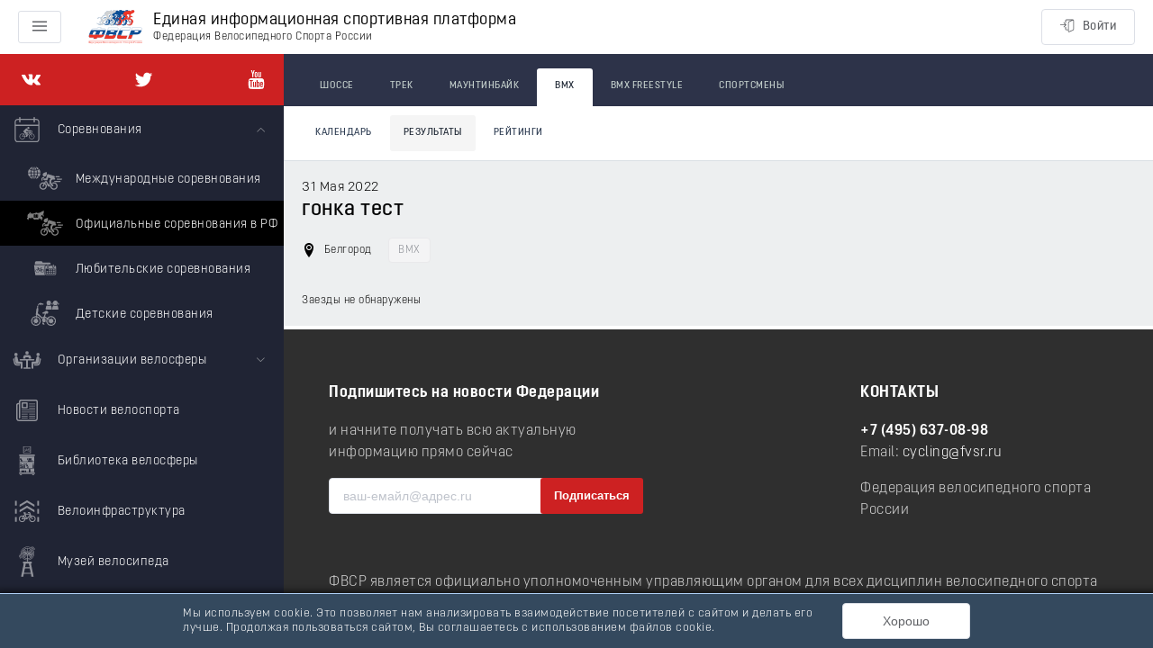

--- FILE ---
content_type: text/html; charset=utf-8
request_url: https://rus.bike/russia/bmx/gonka-test
body_size: 40203
content:
<!doctype html>
<html data-n-head-ssr>
  <head >
    <meta data-n-head="ssr" charset="utf-8"><meta data-n-head="ssr" name="viewport" content="width=device-width, initial-scale=1, maximum-scale=1, minimum-scale=1, shrink-to-fit=no"><meta data-n-head="ssr" data-hid="description" name="description" content="Единая информационная спортивная платформа Федерации велоспорта России"><title>Единая информационная спортивная платформа &quot;Велоспорт России&quot; | BMX</title><link data-n-head="ssr" rel="icon" type="image/x-icon" href="/favicon.ico"><link rel="preload" as="style" href="/fonts/font.css" onload="this.onload=null;this.rel=&#x27;stylesheet&#x27;"><link rel="preload" as="style" href="/fonts/font-extend.css" onload="this.onload=null;this.rel=&#x27;stylesheet&#x27;"><link rel="stylesheet" media="print" href="/fonts/font.css" onload="this.onload=null;this.media=&#x27;all&#x27;"><link rel="stylesheet" media="print" href="/fonts/font-extend.css" onload="this.onload=null;this.media=&#x27;all&#x27;"><link data-n-head="ssr" href="https://mc.yandex.ru/metrika/tag.js" rel="preload" as="script"><link rel="preload" href="/_nuxt/4b26bf7.js" as="script"><link rel="preload" href="/_nuxt/0a49213.js" as="script"><link rel="preload" href="/_nuxt/d9d9ac0.js" as="script"><link rel="preload" href="/_nuxt/661bf8a.js" as="script"><link rel="preload" href="/_nuxt/26ed8f1.js" as="script"><link rel="preload" href="/_nuxt/496a6a0.js" as="script"><link rel="preload" href="/_nuxt/172f011.js" as="script"><link rel="preload" href="/_nuxt/b24ed44.js" as="script"><link rel="preload" href="/_nuxt/b5e4da5.js" as="script"><link rel="preload" href="/_nuxt/a17e7cc.js" as="script"><link rel="preload" href="/_nuxt/7902a73.js" as="script"><link rel="preload" href="/_nuxt/e652a29.js" as="script"><link rel="preload" href="/_nuxt/8c92fd7.js" as="script"><link rel="preload" href="/_nuxt/d925294.js" as="script"><style data-vue-ssr-id="24dccd4e:0 4fe08912:0 6c6018e7:0 36fe334d:0 3159485c:0 c2470a00:0 3af22007:0 05ce1274:0 7f982620:0 2554c759:0 fa8a0e66:0 0fe84cdc:0 45791c0e:0 1f9d84a4:0 a09232b6:0 2bebff58:0">.el-button--primary.is-active,.el-button--primary:active{background:#3a8ee6;border-color:#3a8ee6;color:#fff}.el-button-group>.el-button:first-child:last-child{border-radius:4px}.el-row{box-sizing:border-box;position:relative}.el-row:after,.el-row:before{content:"";display:table}.el-row:after{clear:both}.el-row--flex{display:flex}.el-row--flex:after,.el-row--flex:before{display:none}.el-row--flex.is-justify-center{justify-content:center}.el-row--flex.is-justify-end{justify-content:flex-end}.el-row--flex.is-justify-space-between{justify-content:space-between}.el-row--flex.is-justify-space-around{justify-content:space-around}.el-row--flex.is-align-top{align-items:flex-start}.el-row--flex.is-align-middle{align-items:center}.el-row--flex.is-align-bottom{align-items:flex-end}.el-col-pull-0,.el-col-pull-1,.el-col-pull-10,.el-col-pull-11,.el-col-pull-12,.el-col-pull-13,.el-col-pull-14,.el-col-pull-15,.el-col-pull-16,.el-col-pull-17,.el-col-pull-18,.el-col-pull-19,.el-col-pull-2,.el-col-pull-20,.el-col-pull-21,.el-col-pull-22,.el-col-pull-23,.el-col-pull-24,.el-col-pull-3,.el-col-pull-4,.el-col-pull-5,.el-col-pull-6,.el-col-pull-7,.el-col-pull-8,.el-col-pull-9,.el-col-push-0,.el-col-push-1,.el-col-push-10,.el-col-push-11,.el-col-push-12,.el-col-push-13,.el-col-push-14,.el-col-push-15,.el-col-push-16,.el-col-push-17,.el-col-push-18,.el-col-push-19,.el-col-push-2,.el-col-push-20,.el-col-push-21,.el-col-push-22,.el-col-push-23,.el-col-push-24,.el-col-push-3,.el-col-push-4,.el-col-push-5,.el-col-push-6,.el-col-push-7,.el-col-push-8,.el-col-push-9{position:relative}[class*=el-col-]{box-sizing:border-box;float:left}.el-col-0{display:none;width:0}.el-col-offset-0{margin-left:0}.el-col-pull-0{right:0}.el-col-push-0{left:0}.el-col-1{width:4.16667%}.el-col-offset-1{margin-left:4.16667%}.el-col-pull-1{right:4.16667%}.el-col-push-1{left:4.16667%}.el-col-2{width:8.33333%}.el-col-offset-2{margin-left:8.33333%}.el-col-pull-2{right:8.33333%}.el-col-push-2{left:8.33333%}.el-col-3{width:12.5%}.el-col-offset-3{margin-left:12.5%}.el-col-pull-3{right:12.5%}.el-col-push-3{left:12.5%}.el-col-4{width:16.66667%}.el-col-offset-4{margin-left:16.66667%}.el-col-pull-4{right:16.66667%}.el-col-push-4{left:16.66667%}.el-col-5{width:20.83333%}.el-col-offset-5{margin-left:20.83333%}.el-col-pull-5{right:20.83333%}.el-col-push-5{left:20.83333%}.el-col-6{width:25%}.el-col-offset-6{margin-left:25%}.el-col-pull-6{right:25%}.el-col-push-6{left:25%}.el-col-7{width:29.16667%}.el-col-offset-7{margin-left:29.16667%}.el-col-pull-7{right:29.16667%}.el-col-push-7{left:29.16667%}.el-col-8{width:33.33333%}.el-col-offset-8{margin-left:33.33333%}.el-col-pull-8{right:33.33333%}.el-col-push-8{left:33.33333%}.el-col-9{width:37.5%}.el-col-offset-9{margin-left:37.5%}.el-col-pull-9{right:37.5%}.el-col-push-9{left:37.5%}.el-col-10{width:41.66667%}.el-col-offset-10{margin-left:41.66667%}.el-col-pull-10{right:41.66667%}.el-col-push-10{left:41.66667%}.el-col-11{width:45.83333%}.el-col-offset-11{margin-left:45.83333%}.el-col-pull-11{right:45.83333%}.el-col-push-11{left:45.83333%}.el-col-12{width:50%}.el-col-offset-12{margin-left:50%}.el-col-pull-12{right:50%}.el-col-push-12{left:50%}.el-col-13{width:54.16667%}.el-col-offset-13{margin-left:54.16667%}.el-col-pull-13{right:54.16667%}.el-col-push-13{left:54.16667%}.el-col-14{width:58.33333%}.el-col-offset-14{margin-left:58.33333%}.el-col-pull-14{right:58.33333%}.el-col-push-14{left:58.33333%}.el-col-15{width:62.5%}.el-col-offset-15{margin-left:62.5%}.el-col-pull-15{right:62.5%}.el-col-push-15{left:62.5%}.el-col-16{width:66.66667%}.el-col-offset-16{margin-left:66.66667%}.el-col-pull-16{right:66.66667%}.el-col-push-16{left:66.66667%}.el-col-17{width:70.83333%}.el-col-offset-17{margin-left:70.83333%}.el-col-pull-17{right:70.83333%}.el-col-push-17{left:70.83333%}.el-col-18{width:75%}.el-col-offset-18{margin-left:75%}.el-col-pull-18{right:75%}.el-col-push-18{left:75%}.el-col-19{width:79.16667%}.el-col-offset-19{margin-left:79.16667%}.el-col-pull-19{right:79.16667%}.el-col-push-19{left:79.16667%}.el-col-20{width:83.33333%}.el-col-offset-20{margin-left:83.33333%}.el-col-pull-20{right:83.33333%}.el-col-push-20{left:83.33333%}.el-col-21{width:87.5%}.el-col-offset-21{margin-left:87.5%}.el-col-pull-21{right:87.5%}.el-col-push-21{left:87.5%}.el-col-22{width:91.66667%}.el-col-offset-22{margin-left:91.66667%}.el-col-pull-22{right:91.66667%}.el-col-push-22{left:91.66667%}.el-col-23{width:95.83333%}.el-col-offset-23{margin-left:95.83333%}.el-col-pull-23{right:95.83333%}.el-col-push-23{left:95.83333%}.el-col-24{width:100%}.el-col-offset-24{margin-left:100%}.el-col-pull-24{right:100%}.el-col-push-24{left:100%}@media only screen and (max-width:767px){.el-col-xs-0{display:none;width:0}.el-col-xs-offset-0{margin-left:0}.el-col-xs-pull-0{position:relative;right:0}.el-col-xs-push-0{left:0;position:relative}.el-col-xs-1{width:4.16667%}.el-col-xs-offset-1{margin-left:4.16667%}.el-col-xs-pull-1{position:relative;right:4.16667%}.el-col-xs-push-1{left:4.16667%;position:relative}.el-col-xs-2{width:8.33333%}.el-col-xs-offset-2{margin-left:8.33333%}.el-col-xs-pull-2{position:relative;right:8.33333%}.el-col-xs-push-2{left:8.33333%;position:relative}.el-col-xs-3{width:12.5%}.el-col-xs-offset-3{margin-left:12.5%}.el-col-xs-pull-3{position:relative;right:12.5%}.el-col-xs-push-3{left:12.5%;position:relative}.el-col-xs-4{width:16.66667%}.el-col-xs-offset-4{margin-left:16.66667%}.el-col-xs-pull-4{position:relative;right:16.66667%}.el-col-xs-push-4{left:16.66667%;position:relative}.el-col-xs-5{width:20.83333%}.el-col-xs-offset-5{margin-left:20.83333%}.el-col-xs-pull-5{position:relative;right:20.83333%}.el-col-xs-push-5{left:20.83333%;position:relative}.el-col-xs-6{width:25%}.el-col-xs-offset-6{margin-left:25%}.el-col-xs-pull-6{position:relative;right:25%}.el-col-xs-push-6{left:25%;position:relative}.el-col-xs-7{width:29.16667%}.el-col-xs-offset-7{margin-left:29.16667%}.el-col-xs-pull-7{position:relative;right:29.16667%}.el-col-xs-push-7{left:29.16667%;position:relative}.el-col-xs-8{width:33.33333%}.el-col-xs-offset-8{margin-left:33.33333%}.el-col-xs-pull-8{position:relative;right:33.33333%}.el-col-xs-push-8{left:33.33333%;position:relative}.el-col-xs-9{width:37.5%}.el-col-xs-offset-9{margin-left:37.5%}.el-col-xs-pull-9{position:relative;right:37.5%}.el-col-xs-push-9{left:37.5%;position:relative}.el-col-xs-10{width:41.66667%}.el-col-xs-offset-10{margin-left:41.66667%}.el-col-xs-pull-10{position:relative;right:41.66667%}.el-col-xs-push-10{left:41.66667%;position:relative}.el-col-xs-11{width:45.83333%}.el-col-xs-offset-11{margin-left:45.83333%}.el-col-xs-pull-11{position:relative;right:45.83333%}.el-col-xs-push-11{left:45.83333%;position:relative}.el-col-xs-12{width:50%}.el-col-xs-offset-12{margin-left:50%}.el-col-xs-pull-12{position:relative;right:50%}.el-col-xs-push-12{left:50%;position:relative}.el-col-xs-13{width:54.16667%}.el-col-xs-offset-13{margin-left:54.16667%}.el-col-xs-pull-13{position:relative;right:54.16667%}.el-col-xs-push-13{left:54.16667%;position:relative}.el-col-xs-14{width:58.33333%}.el-col-xs-offset-14{margin-left:58.33333%}.el-col-xs-pull-14{position:relative;right:58.33333%}.el-col-xs-push-14{left:58.33333%;position:relative}.el-col-xs-15{width:62.5%}.el-col-xs-offset-15{margin-left:62.5%}.el-col-xs-pull-15{position:relative;right:62.5%}.el-col-xs-push-15{left:62.5%;position:relative}.el-col-xs-16{width:66.66667%}.el-col-xs-offset-16{margin-left:66.66667%}.el-col-xs-pull-16{position:relative;right:66.66667%}.el-col-xs-push-16{left:66.66667%;position:relative}.el-col-xs-17{width:70.83333%}.el-col-xs-offset-17{margin-left:70.83333%}.el-col-xs-pull-17{position:relative;right:70.83333%}.el-col-xs-push-17{left:70.83333%;position:relative}.el-col-xs-18{width:75%}.el-col-xs-offset-18{margin-left:75%}.el-col-xs-pull-18{position:relative;right:75%}.el-col-xs-push-18{left:75%;position:relative}.el-col-xs-19{width:79.16667%}.el-col-xs-offset-19{margin-left:79.16667%}.el-col-xs-pull-19{position:relative;right:79.16667%}.el-col-xs-push-19{left:79.16667%;position:relative}.el-col-xs-20{width:83.33333%}.el-col-xs-offset-20{margin-left:83.33333%}.el-col-xs-pull-20{position:relative;right:83.33333%}.el-col-xs-push-20{left:83.33333%;position:relative}.el-col-xs-21{width:87.5%}.el-col-xs-offset-21{margin-left:87.5%}.el-col-xs-pull-21{position:relative;right:87.5%}.el-col-xs-push-21{left:87.5%;position:relative}.el-col-xs-22{width:91.66667%}.el-col-xs-offset-22{margin-left:91.66667%}.el-col-xs-pull-22{position:relative;right:91.66667%}.el-col-xs-push-22{left:91.66667%;position:relative}.el-col-xs-23{width:95.83333%}.el-col-xs-offset-23{margin-left:95.83333%}.el-col-xs-pull-23{position:relative;right:95.83333%}.el-col-xs-push-23{left:95.83333%;position:relative}.el-col-xs-24{width:100%}.el-col-xs-offset-24{margin-left:100%}.el-col-xs-pull-24{position:relative;right:100%}.el-col-xs-push-24{left:100%;position:relative}}@media only screen and (min-width:768px){.el-col-sm-0{display:none;width:0}.el-col-sm-offset-0{margin-left:0}.el-col-sm-pull-0{position:relative;right:0}.el-col-sm-push-0{left:0;position:relative}.el-col-sm-1{width:4.16667%}.el-col-sm-offset-1{margin-left:4.16667%}.el-col-sm-pull-1{position:relative;right:4.16667%}.el-col-sm-push-1{left:4.16667%;position:relative}.el-col-sm-2{width:8.33333%}.el-col-sm-offset-2{margin-left:8.33333%}.el-col-sm-pull-2{position:relative;right:8.33333%}.el-col-sm-push-2{left:8.33333%;position:relative}.el-col-sm-3{width:12.5%}.el-col-sm-offset-3{margin-left:12.5%}.el-col-sm-pull-3{position:relative;right:12.5%}.el-col-sm-push-3{left:12.5%;position:relative}.el-col-sm-4{width:16.66667%}.el-col-sm-offset-4{margin-left:16.66667%}.el-col-sm-pull-4{position:relative;right:16.66667%}.el-col-sm-push-4{left:16.66667%;position:relative}.el-col-sm-5{width:20.83333%}.el-col-sm-offset-5{margin-left:20.83333%}.el-col-sm-pull-5{position:relative;right:20.83333%}.el-col-sm-push-5{left:20.83333%;position:relative}.el-col-sm-6{width:25%}.el-col-sm-offset-6{margin-left:25%}.el-col-sm-pull-6{position:relative;right:25%}.el-col-sm-push-6{left:25%;position:relative}.el-col-sm-7{width:29.16667%}.el-col-sm-offset-7{margin-left:29.16667%}.el-col-sm-pull-7{position:relative;right:29.16667%}.el-col-sm-push-7{left:29.16667%;position:relative}.el-col-sm-8{width:33.33333%}.el-col-sm-offset-8{margin-left:33.33333%}.el-col-sm-pull-8{position:relative;right:33.33333%}.el-col-sm-push-8{left:33.33333%;position:relative}.el-col-sm-9{width:37.5%}.el-col-sm-offset-9{margin-left:37.5%}.el-col-sm-pull-9{position:relative;right:37.5%}.el-col-sm-push-9{left:37.5%;position:relative}.el-col-sm-10{width:41.66667%}.el-col-sm-offset-10{margin-left:41.66667%}.el-col-sm-pull-10{position:relative;right:41.66667%}.el-col-sm-push-10{left:41.66667%;position:relative}.el-col-sm-11{width:45.83333%}.el-col-sm-offset-11{margin-left:45.83333%}.el-col-sm-pull-11{position:relative;right:45.83333%}.el-col-sm-push-11{left:45.83333%;position:relative}.el-col-sm-12{width:50%}.el-col-sm-offset-12{margin-left:50%}.el-col-sm-pull-12{position:relative;right:50%}.el-col-sm-push-12{left:50%;position:relative}.el-col-sm-13{width:54.16667%}.el-col-sm-offset-13{margin-left:54.16667%}.el-col-sm-pull-13{position:relative;right:54.16667%}.el-col-sm-push-13{left:54.16667%;position:relative}.el-col-sm-14{width:58.33333%}.el-col-sm-offset-14{margin-left:58.33333%}.el-col-sm-pull-14{position:relative;right:58.33333%}.el-col-sm-push-14{left:58.33333%;position:relative}.el-col-sm-15{width:62.5%}.el-col-sm-offset-15{margin-left:62.5%}.el-col-sm-pull-15{position:relative;right:62.5%}.el-col-sm-push-15{left:62.5%;position:relative}.el-col-sm-16{width:66.66667%}.el-col-sm-offset-16{margin-left:66.66667%}.el-col-sm-pull-16{position:relative;right:66.66667%}.el-col-sm-push-16{left:66.66667%;position:relative}.el-col-sm-17{width:70.83333%}.el-col-sm-offset-17{margin-left:70.83333%}.el-col-sm-pull-17{position:relative;right:70.83333%}.el-col-sm-push-17{left:70.83333%;position:relative}.el-col-sm-18{width:75%}.el-col-sm-offset-18{margin-left:75%}.el-col-sm-pull-18{position:relative;right:75%}.el-col-sm-push-18{left:75%;position:relative}.el-col-sm-19{width:79.16667%}.el-col-sm-offset-19{margin-left:79.16667%}.el-col-sm-pull-19{position:relative;right:79.16667%}.el-col-sm-push-19{left:79.16667%;position:relative}.el-col-sm-20{width:83.33333%}.el-col-sm-offset-20{margin-left:83.33333%}.el-col-sm-pull-20{position:relative;right:83.33333%}.el-col-sm-push-20{left:83.33333%;position:relative}.el-col-sm-21{width:87.5%}.el-col-sm-offset-21{margin-left:87.5%}.el-col-sm-pull-21{position:relative;right:87.5%}.el-col-sm-push-21{left:87.5%;position:relative}.el-col-sm-22{width:91.66667%}.el-col-sm-offset-22{margin-left:91.66667%}.el-col-sm-pull-22{position:relative;right:91.66667%}.el-col-sm-push-22{left:91.66667%;position:relative}.el-col-sm-23{width:95.83333%}.el-col-sm-offset-23{margin-left:95.83333%}.el-col-sm-pull-23{position:relative;right:95.83333%}.el-col-sm-push-23{left:95.83333%;position:relative}.el-col-sm-24{width:100%}.el-col-sm-offset-24{margin-left:100%}.el-col-sm-pull-24{position:relative;right:100%}.el-col-sm-push-24{left:100%;position:relative}}@media only screen and (min-width:992px){.el-col-md-0{display:none;width:0}.el-col-md-offset-0{margin-left:0}.el-col-md-pull-0{position:relative;right:0}.el-col-md-push-0{left:0;position:relative}.el-col-md-1{width:4.16667%}.el-col-md-offset-1{margin-left:4.16667%}.el-col-md-pull-1{position:relative;right:4.16667%}.el-col-md-push-1{left:4.16667%;position:relative}.el-col-md-2{width:8.33333%}.el-col-md-offset-2{margin-left:8.33333%}.el-col-md-pull-2{position:relative;right:8.33333%}.el-col-md-push-2{left:8.33333%;position:relative}.el-col-md-3{width:12.5%}.el-col-md-offset-3{margin-left:12.5%}.el-col-md-pull-3{position:relative;right:12.5%}.el-col-md-push-3{left:12.5%;position:relative}.el-col-md-4{width:16.66667%}.el-col-md-offset-4{margin-left:16.66667%}.el-col-md-pull-4{position:relative;right:16.66667%}.el-col-md-push-4{left:16.66667%;position:relative}.el-col-md-5{width:20.83333%}.el-col-md-offset-5{margin-left:20.83333%}.el-col-md-pull-5{position:relative;right:20.83333%}.el-col-md-push-5{left:20.83333%;position:relative}.el-col-md-6{width:25%}.el-col-md-offset-6{margin-left:25%}.el-col-md-pull-6{position:relative;right:25%}.el-col-md-push-6{left:25%;position:relative}.el-col-md-7{width:29.16667%}.el-col-md-offset-7{margin-left:29.16667%}.el-col-md-pull-7{position:relative;right:29.16667%}.el-col-md-push-7{left:29.16667%;position:relative}.el-col-md-8{width:33.33333%}.el-col-md-offset-8{margin-left:33.33333%}.el-col-md-pull-8{position:relative;right:33.33333%}.el-col-md-push-8{left:33.33333%;position:relative}.el-col-md-9{width:37.5%}.el-col-md-offset-9{margin-left:37.5%}.el-col-md-pull-9{position:relative;right:37.5%}.el-col-md-push-9{left:37.5%;position:relative}.el-col-md-10{width:41.66667%}.el-col-md-offset-10{margin-left:41.66667%}.el-col-md-pull-10{position:relative;right:41.66667%}.el-col-md-push-10{left:41.66667%;position:relative}.el-col-md-11{width:45.83333%}.el-col-md-offset-11{margin-left:45.83333%}.el-col-md-pull-11{position:relative;right:45.83333%}.el-col-md-push-11{left:45.83333%;position:relative}.el-col-md-12{width:50%}.el-col-md-offset-12{margin-left:50%}.el-col-md-pull-12{position:relative;right:50%}.el-col-md-push-12{left:50%;position:relative}.el-col-md-13{width:54.16667%}.el-col-md-offset-13{margin-left:54.16667%}.el-col-md-pull-13{position:relative;right:54.16667%}.el-col-md-push-13{left:54.16667%;position:relative}.el-col-md-14{width:58.33333%}.el-col-md-offset-14{margin-left:58.33333%}.el-col-md-pull-14{position:relative;right:58.33333%}.el-col-md-push-14{left:58.33333%;position:relative}.el-col-md-15{width:62.5%}.el-col-md-offset-15{margin-left:62.5%}.el-col-md-pull-15{position:relative;right:62.5%}.el-col-md-push-15{left:62.5%;position:relative}.el-col-md-16{width:66.66667%}.el-col-md-offset-16{margin-left:66.66667%}.el-col-md-pull-16{position:relative;right:66.66667%}.el-col-md-push-16{left:66.66667%;position:relative}.el-col-md-17{width:70.83333%}.el-col-md-offset-17{margin-left:70.83333%}.el-col-md-pull-17{position:relative;right:70.83333%}.el-col-md-push-17{left:70.83333%;position:relative}.el-col-md-18{width:75%}.el-col-md-offset-18{margin-left:75%}.el-col-md-pull-18{position:relative;right:75%}.el-col-md-push-18{left:75%;position:relative}.el-col-md-19{width:79.16667%}.el-col-md-offset-19{margin-left:79.16667%}.el-col-md-pull-19{position:relative;right:79.16667%}.el-col-md-push-19{left:79.16667%;position:relative}.el-col-md-20{width:83.33333%}.el-col-md-offset-20{margin-left:83.33333%}.el-col-md-pull-20{position:relative;right:83.33333%}.el-col-md-push-20{left:83.33333%;position:relative}.el-col-md-21{width:87.5%}.el-col-md-offset-21{margin-left:87.5%}.el-col-md-pull-21{position:relative;right:87.5%}.el-col-md-push-21{left:87.5%;position:relative}.el-col-md-22{width:91.66667%}.el-col-md-offset-22{margin-left:91.66667%}.el-col-md-pull-22{position:relative;right:91.66667%}.el-col-md-push-22{left:91.66667%;position:relative}.el-col-md-23{width:95.83333%}.el-col-md-offset-23{margin-left:95.83333%}.el-col-md-pull-23{position:relative;right:95.83333%}.el-col-md-push-23{left:95.83333%;position:relative}.el-col-md-24{width:100%}.el-col-md-offset-24{margin-left:100%}.el-col-md-pull-24{position:relative;right:100%}.el-col-md-push-24{left:100%;position:relative}}@media only screen and (min-width:1200px){.el-col-lg-0{display:none;width:0}.el-col-lg-offset-0{margin-left:0}.el-col-lg-pull-0{position:relative;right:0}.el-col-lg-push-0{left:0;position:relative}.el-col-lg-1{width:4.16667%}.el-col-lg-offset-1{margin-left:4.16667%}.el-col-lg-pull-1{position:relative;right:4.16667%}.el-col-lg-push-1{left:4.16667%;position:relative}.el-col-lg-2{width:8.33333%}.el-col-lg-offset-2{margin-left:8.33333%}.el-col-lg-pull-2{position:relative;right:8.33333%}.el-col-lg-push-2{left:8.33333%;position:relative}.el-col-lg-3{width:12.5%}.el-col-lg-offset-3{margin-left:12.5%}.el-col-lg-pull-3{position:relative;right:12.5%}.el-col-lg-push-3{left:12.5%;position:relative}.el-col-lg-4{width:16.66667%}.el-col-lg-offset-4{margin-left:16.66667%}.el-col-lg-pull-4{position:relative;right:16.66667%}.el-col-lg-push-4{left:16.66667%;position:relative}.el-col-lg-5{width:20.83333%}.el-col-lg-offset-5{margin-left:20.83333%}.el-col-lg-pull-5{position:relative;right:20.83333%}.el-col-lg-push-5{left:20.83333%;position:relative}.el-col-lg-6{width:25%}.el-col-lg-offset-6{margin-left:25%}.el-col-lg-pull-6{position:relative;right:25%}.el-col-lg-push-6{left:25%;position:relative}.el-col-lg-7{width:29.16667%}.el-col-lg-offset-7{margin-left:29.16667%}.el-col-lg-pull-7{position:relative;right:29.16667%}.el-col-lg-push-7{left:29.16667%;position:relative}.el-col-lg-8{width:33.33333%}.el-col-lg-offset-8{margin-left:33.33333%}.el-col-lg-pull-8{position:relative;right:33.33333%}.el-col-lg-push-8{left:33.33333%;position:relative}.el-col-lg-9{width:37.5%}.el-col-lg-offset-9{margin-left:37.5%}.el-col-lg-pull-9{position:relative;right:37.5%}.el-col-lg-push-9{left:37.5%;position:relative}.el-col-lg-10{width:41.66667%}.el-col-lg-offset-10{margin-left:41.66667%}.el-col-lg-pull-10{position:relative;right:41.66667%}.el-col-lg-push-10{left:41.66667%;position:relative}.el-col-lg-11{width:45.83333%}.el-col-lg-offset-11{margin-left:45.83333%}.el-col-lg-pull-11{position:relative;right:45.83333%}.el-col-lg-push-11{left:45.83333%;position:relative}.el-col-lg-12{width:50%}.el-col-lg-offset-12{margin-left:50%}.el-col-lg-pull-12{position:relative;right:50%}.el-col-lg-push-12{left:50%;position:relative}.el-col-lg-13{width:54.16667%}.el-col-lg-offset-13{margin-left:54.16667%}.el-col-lg-pull-13{position:relative;right:54.16667%}.el-col-lg-push-13{left:54.16667%;position:relative}.el-col-lg-14{width:58.33333%}.el-col-lg-offset-14{margin-left:58.33333%}.el-col-lg-pull-14{position:relative;right:58.33333%}.el-col-lg-push-14{left:58.33333%;position:relative}.el-col-lg-15{width:62.5%}.el-col-lg-offset-15{margin-left:62.5%}.el-col-lg-pull-15{position:relative;right:62.5%}.el-col-lg-push-15{left:62.5%;position:relative}.el-col-lg-16{width:66.66667%}.el-col-lg-offset-16{margin-left:66.66667%}.el-col-lg-pull-16{position:relative;right:66.66667%}.el-col-lg-push-16{left:66.66667%;position:relative}.el-col-lg-17{width:70.83333%}.el-col-lg-offset-17{margin-left:70.83333%}.el-col-lg-pull-17{position:relative;right:70.83333%}.el-col-lg-push-17{left:70.83333%;position:relative}.el-col-lg-18{width:75%}.el-col-lg-offset-18{margin-left:75%}.el-col-lg-pull-18{position:relative;right:75%}.el-col-lg-push-18{left:75%;position:relative}.el-col-lg-19{width:79.16667%}.el-col-lg-offset-19{margin-left:79.16667%}.el-col-lg-pull-19{position:relative;right:79.16667%}.el-col-lg-push-19{left:79.16667%;position:relative}.el-col-lg-20{width:83.33333%}.el-col-lg-offset-20{margin-left:83.33333%}.el-col-lg-pull-20{position:relative;right:83.33333%}.el-col-lg-push-20{left:83.33333%;position:relative}.el-col-lg-21{width:87.5%}.el-col-lg-offset-21{margin-left:87.5%}.el-col-lg-pull-21{position:relative;right:87.5%}.el-col-lg-push-21{left:87.5%;position:relative}.el-col-lg-22{width:91.66667%}.el-col-lg-offset-22{margin-left:91.66667%}.el-col-lg-pull-22{position:relative;right:91.66667%}.el-col-lg-push-22{left:91.66667%;position:relative}.el-col-lg-23{width:95.83333%}.el-col-lg-offset-23{margin-left:95.83333%}.el-col-lg-pull-23{position:relative;right:95.83333%}.el-col-lg-push-23{left:95.83333%;position:relative}.el-col-lg-24{width:100%}.el-col-lg-offset-24{margin-left:100%}.el-col-lg-pull-24{position:relative;right:100%}.el-col-lg-push-24{left:100%;position:relative}}@media only screen and (min-width:1920px){.el-col-xl-0{display:none;width:0}.el-col-xl-offset-0{margin-left:0}.el-col-xl-pull-0{position:relative;right:0}.el-col-xl-push-0{left:0;position:relative}.el-col-xl-1{width:4.16667%}.el-col-xl-offset-1{margin-left:4.16667%}.el-col-xl-pull-1{position:relative;right:4.16667%}.el-col-xl-push-1{left:4.16667%;position:relative}.el-col-xl-2{width:8.33333%}.el-col-xl-offset-2{margin-left:8.33333%}.el-col-xl-pull-2{position:relative;right:8.33333%}.el-col-xl-push-2{left:8.33333%;position:relative}.el-col-xl-3{width:12.5%}.el-col-xl-offset-3{margin-left:12.5%}.el-col-xl-pull-3{position:relative;right:12.5%}.el-col-xl-push-3{left:12.5%;position:relative}.el-col-xl-4{width:16.66667%}.el-col-xl-offset-4{margin-left:16.66667%}.el-col-xl-pull-4{position:relative;right:16.66667%}.el-col-xl-push-4{left:16.66667%;position:relative}.el-col-xl-5{width:20.83333%}.el-col-xl-offset-5{margin-left:20.83333%}.el-col-xl-pull-5{position:relative;right:20.83333%}.el-col-xl-push-5{left:20.83333%;position:relative}.el-col-xl-6{width:25%}.el-col-xl-offset-6{margin-left:25%}.el-col-xl-pull-6{position:relative;right:25%}.el-col-xl-push-6{left:25%;position:relative}.el-col-xl-7{width:29.16667%}.el-col-xl-offset-7{margin-left:29.16667%}.el-col-xl-pull-7{position:relative;right:29.16667%}.el-col-xl-push-7{left:29.16667%;position:relative}.el-col-xl-8{width:33.33333%}.el-col-xl-offset-8{margin-left:33.33333%}.el-col-xl-pull-8{position:relative;right:33.33333%}.el-col-xl-push-8{left:33.33333%;position:relative}.el-col-xl-9{width:37.5%}.el-col-xl-offset-9{margin-left:37.5%}.el-col-xl-pull-9{position:relative;right:37.5%}.el-col-xl-push-9{left:37.5%;position:relative}.el-col-xl-10{width:41.66667%}.el-col-xl-offset-10{margin-left:41.66667%}.el-col-xl-pull-10{position:relative;right:41.66667%}.el-col-xl-push-10{left:41.66667%;position:relative}.el-col-xl-11{width:45.83333%}.el-col-xl-offset-11{margin-left:45.83333%}.el-col-xl-pull-11{position:relative;right:45.83333%}.el-col-xl-push-11{left:45.83333%;position:relative}.el-col-xl-12{width:50%}.el-col-xl-offset-12{margin-left:50%}.el-col-xl-pull-12{position:relative;right:50%}.el-col-xl-push-12{left:50%;position:relative}.el-col-xl-13{width:54.16667%}.el-col-xl-offset-13{margin-left:54.16667%}.el-col-xl-pull-13{position:relative;right:54.16667%}.el-col-xl-push-13{left:54.16667%;position:relative}.el-col-xl-14{width:58.33333%}.el-col-xl-offset-14{margin-left:58.33333%}.el-col-xl-pull-14{position:relative;right:58.33333%}.el-col-xl-push-14{left:58.33333%;position:relative}.el-col-xl-15{width:62.5%}.el-col-xl-offset-15{margin-left:62.5%}.el-col-xl-pull-15{position:relative;right:62.5%}.el-col-xl-push-15{left:62.5%;position:relative}.el-col-xl-16{width:66.66667%}.el-col-xl-offset-16{margin-left:66.66667%}.el-col-xl-pull-16{position:relative;right:66.66667%}.el-col-xl-push-16{left:66.66667%;position:relative}.el-col-xl-17{width:70.83333%}.el-col-xl-offset-17{margin-left:70.83333%}.el-col-xl-pull-17{position:relative;right:70.83333%}.el-col-xl-push-17{left:70.83333%;position:relative}.el-col-xl-18{width:75%}.el-col-xl-offset-18{margin-left:75%}.el-col-xl-pull-18{position:relative;right:75%}.el-col-xl-push-18{left:75%;position:relative}.el-col-xl-19{width:79.16667%}.el-col-xl-offset-19{margin-left:79.16667%}.el-col-xl-pull-19{position:relative;right:79.16667%}.el-col-xl-push-19{left:79.16667%;position:relative}.el-col-xl-20{width:83.33333%}.el-col-xl-offset-20{margin-left:83.33333%}.el-col-xl-pull-20{position:relative;right:83.33333%}.el-col-xl-push-20{left:83.33333%;position:relative}.el-col-xl-21{width:87.5%}.el-col-xl-offset-21{margin-left:87.5%}.el-col-xl-pull-21{position:relative;right:87.5%}.el-col-xl-push-21{left:87.5%;position:relative}.el-col-xl-22{width:91.66667%}.el-col-xl-offset-22{margin-left:91.66667%}.el-col-xl-pull-22{position:relative;right:91.66667%}.el-col-xl-push-22{left:91.66667%;position:relative}.el-col-xl-23{width:95.83333%}.el-col-xl-offset-23{margin-left:95.83333%}.el-col-xl-pull-23{position:relative;right:95.83333%}.el-col-xl-push-23{left:95.83333%;position:relative}.el-col-xl-24{width:100%}.el-col-xl-offset-24{margin-left:100%}.el-col-xl-pull-24{position:relative;right:100%}.el-col-xl-push-24{left:100%;position:relative}}.fade-in-linear-enter-active,.fade-in-linear-leave-active{transition:opacity .2s linear}.fade-in-linear-enter,.fade-in-linear-leave,.fade-in-linear-leave-active{opacity:0}.el-fade-in-linear-enter-active,.el-fade-in-linear-leave-active{transition:opacity .2s linear}.el-fade-in-linear-enter,.el-fade-in-linear-leave,.el-fade-in-linear-leave-active{opacity:0}.el-fade-in-enter-active,.el-fade-in-leave-active{transition:all .3s cubic-bezier(.55,0,.1,1)}.el-fade-in-enter,.el-fade-in-leave-active{opacity:0}.el-zoom-in-center-enter-active,.el-zoom-in-center-leave-active{transition:all .3s cubic-bezier(.55,0,.1,1)}.el-zoom-in-center-enter,.el-zoom-in-center-leave-active{opacity:0;transform:scaleX(0)}.el-zoom-in-top-enter-active,.el-zoom-in-top-leave-active{opacity:1;transform:scaleY(1);transform-origin:center top;transition:transform .3s cubic-bezier(.23,1,.32,1),opacity .3s cubic-bezier(.23,1,.32,1)}.el-zoom-in-top-enter,.el-zoom-in-top-leave-active{opacity:0;transform:scaleY(0)}.el-zoom-in-bottom-enter-active,.el-zoom-in-bottom-leave-active{opacity:1;transform:scaleY(1);transform-origin:center bottom;transition:transform .3s cubic-bezier(.23,1,.32,1),opacity .3s cubic-bezier(.23,1,.32,1)}.el-zoom-in-bottom-enter,.el-zoom-in-bottom-leave-active{opacity:0;transform:scaleY(0)}.el-zoom-in-left-enter-active,.el-zoom-in-left-leave-active{opacity:1;transform:scale(1);transform-origin:top left;transition:transform .3s cubic-bezier(.23,1,.32,1),opacity .3s cubic-bezier(.23,1,.32,1)}.el-zoom-in-left-enter,.el-zoom-in-left-leave-active{opacity:0;transform:scale(.45)}.collapse-transition{transition:height .3s ease-in-out,padding-top .3s ease-in-out,padding-bottom .3s ease-in-out}.horizontal-collapse-transition{transition:width .3s ease-in-out,padding-left .3s ease-in-out,padding-right .3s ease-in-out}.el-list-enter-active,.el-list-leave-active{transition:all 1s}.el-list-enter,.el-list-leave-active{opacity:0;transform:translateY(-30px)}.el-opacity-transition{transition:opacity .3s cubic-bezier(.55,0,.1,1)}.el-menu{background-color:#fff;border-right:1px solid #e6e6e6;list-style:none;margin:0;padding-left:0;position:relative}.el-menu:after,.el-menu:before{content:"";display:table}.el-menu:after{clear:both}.el-menu.el-menu--horizontal{border-bottom:1px solid #e6e6e6}.el-menu--horizontal{border-right:none}.el-menu--horizontal>.el-menu-item{border-bottom:2px solid transparent;color:#909399;float:left;height:60px;line-height:60px;margin:0}.el-menu--horizontal>.el-menu-item a,.el-menu--horizontal>.el-menu-item a:hover{color:inherit}.el-menu--horizontal>.el-menu-item:not(.is-disabled):focus,.el-menu--horizontal>.el-menu-item:not(.is-disabled):hover{background-color:#fff}.el-menu--horizontal>.el-submenu{float:left}.el-menu--horizontal>.el-submenu:focus,.el-menu--horizontal>.el-submenu:hover{outline:0}.el-menu--horizontal>.el-submenu:focus .el-submenu__title,.el-menu--horizontal>.el-submenu:hover .el-submenu__title{color:#303133}.el-menu--horizontal>.el-submenu.is-active .el-submenu__title{border-bottom:2px solid #409eff;color:#303133}.el-menu--horizontal>.el-submenu .el-submenu__title{border-bottom:2px solid transparent;color:#909399;height:60px;line-height:60px}.el-menu--horizontal>.el-submenu .el-submenu__title:hover{background-color:#fff}.el-menu--horizontal>.el-submenu .el-submenu__icon-arrow{margin-left:8px;margin-top:-3px;position:static;vertical-align:middle}.el-menu--horizontal .el-menu .el-menu-item,.el-menu--horizontal .el-menu .el-submenu__title{background-color:#fff;color:#909399;float:none;height:36px;line-height:36px;padding:0 10px}.el-menu--horizontal .el-menu .el-menu-item.is-active,.el-menu--horizontal .el-menu .el-submenu.is-active>.el-submenu__title{color:#303133}.el-menu--horizontal .el-menu-item:not(.is-disabled):focus,.el-menu--horizontal .el-menu-item:not(.is-disabled):hover{color:#303133;outline:0}.el-menu--horizontal>.el-menu-item.is-active{border-bottom:2px solid #409eff;color:#303133}.el-menu--collapse{width:64px}.el-menu--collapse>.el-menu-item [class^=el-icon-],.el-menu--collapse>.el-submenu>.el-submenu__title [class^=el-icon-]{margin:0;text-align:center;vertical-align:middle;width:24px}.el-menu--collapse>.el-menu-item .el-submenu__icon-arrow,.el-menu--collapse>.el-submenu>.el-submenu__title .el-submenu__icon-arrow{display:none}.el-menu--collapse>.el-menu-item span,.el-menu--collapse>.el-submenu>.el-submenu__title span{display:inline-block;height:0;overflow:hidden;visibility:hidden;width:0}.el-menu--collapse>.el-menu-item.is-active i{color:inherit}.el-menu--collapse .el-menu .el-submenu{min-width:200px}.el-menu--collapse .el-submenu{position:relative}.el-menu--collapse .el-submenu .el-menu{border:1px solid #e4e7ed;border-radius:2px;box-shadow:0 2px 12px 0 rgba(0,0,0,.1);left:100%;margin-left:5px;position:absolute;top:0;z-index:10}.el-menu--collapse .el-submenu.is-opened>.el-submenu__title .el-submenu__icon-arrow{transform:none}.el-menu--popup{border:none;border-radius:2px;box-shadow:0 2px 12px 0 rgba(0,0,0,.1);min-width:200px;padding:5px 0;z-index:100}.el-menu-item,.el-submenu__title{line-height:56px;list-style:none;padding:0 20px;position:relative;white-space:nowrap}.el-menu--popup-bottom-start{margin-top:5px}.el-menu--popup-right-start{margin-left:5px;margin-right:5px}.el-menu-item{box-sizing:border-box;color:#303133;cursor:pointer;font-size:14px;height:56px;transition:border-color .3s,background-color .3s,color .3s}.el-menu-item *{vertical-align:middle}.el-menu-item i{color:#909399}.el-menu-item:focus,.el-menu-item:hover{background-color:#ecf5ff;outline:0}.el-menu-item.is-disabled{background:0 0!important;cursor:not-allowed;opacity:.25}.el-menu-item [class^=el-icon-]{font-size:18px;margin-right:5px;text-align:center;vertical-align:middle;width:24px}.el-menu-item.is-active{color:#409eff}.el-menu-item.is-active i{color:inherit}.el-submenu{list-style:none;margin:0;padding-left:0}.el-submenu__title{box-sizing:border-box;color:#303133;cursor:pointer;font-size:14px;height:56px;transition:border-color .3s,background-color .3s,color .3s}.el-submenu__title *{vertical-align:middle}.el-submenu__title i{color:#909399}.el-submenu__title:focus,.el-submenu__title:hover{background-color:#ecf5ff;outline:0}.el-submenu__title.is-disabled{background:0 0!important;cursor:not-allowed;opacity:.25}.el-submenu__title:hover{background-color:#ecf5ff}.el-submenu .el-menu{border:none}.el-submenu .el-menu-item{height:50px;line-height:50px;min-width:200px;padding:0 45px}.el-submenu__icon-arrow{font-size:12px;margin-top:-7px;position:absolute;right:20px;top:50%;transition:transform .3s}.el-submenu.is-active .el-submenu__title{border-bottom-color:#409eff}.el-submenu.is-opened>.el-submenu__title .el-submenu__icon-arrow{transform:rotate(180deg)}.el-submenu.is-disabled .el-menu-item,.el-submenu.is-disabled .el-submenu__title{background:0 0!important;cursor:not-allowed;opacity:.25}.el-submenu [class^=el-icon-]{font-size:18px;margin-right:5px;text-align:center;vertical-align:middle;width:24px}.el-menu-item-group>ul{padding:0}.el-menu-item-group__title{color:#909399;font-size:12px;line-height:normal;padding:7px 0 7px 20px}.horizontal-collapse-transition .el-submenu__title .el-submenu__icon-arrow{opacity:0;transition:.2s}.el-input__inner,.el-textarea__inner{background-image:none;-webkit-box-sizing:border-box;-webkit-transition:border-color .2s cubic-bezier(.645,.045,.355,1)}.el-input-group__append .el-button,.el-input-group__append .el-input,.el-input-group__prepend .el-button,.el-input-group__prepend .el-input,.el-input__inner{font-size:inherit}.el-input__inner{border-radius:4px}@media only screen and (max-width:767px){.hidden-xs-only{display:none!important}}@media only screen and (min-width:768px){.hidden-sm-and-up{display:none!important}}@media only screen and (min-width:768px) and (max-width:991px){.hidden-sm-only{display:none!important}}@media only screen and (max-width:991px){.hidden-sm-and-down{display:none!important}}@media only screen and (min-width:992px){.hidden-md-and-up{display:none!important}}@media only screen and (min-width:992px) and (max-width:1199px){.hidden-md-only{display:none!important}}@media only screen and (max-width:1199px){.hidden-md-and-down{display:none!important}}@media only screen and (min-width:1200px){.hidden-lg-and-up{display:none!important}}@media only screen and (min-width:1200px) and (max-width:1919px){.hidden-lg-only{display:none!important}}@media only screen and (max-width:1919px){.hidden-lg-and-down{display:none!important}}@media only screen and (min-width:1920px){.hidden-xl-only{display:none!important}}.el-card{background-color:#fff;border:1px solid #ebeef5;border-radius:4px;color:#303133;overflow:hidden;transition:.3s}.el-card.is-always-shadow,.el-card.is-hover-shadow:focus,.el-card.is-hover-shadow:hover{box-shadow:0 2px 12px 0 rgba(0,0,0,.1)}.el-card__header{border-bottom:1px solid #ebeef5;box-sizing:border-box;padding:18px 20px}.el-card__body{padding:20px}.el-loading-parent--relative{position:relative!important}.el-loading-parent--hidden{overflow:hidden!important}.el-loading-mask{background-color:hsla(0,0%,100%,.9);bottom:0;left:0;margin:0;position:absolute;right:0;top:0;transition:opacity .3s;z-index:2000}.el-loading-mask.is-fullscreen{position:fixed}.el-loading-mask.is-fullscreen .el-loading-spinner{margin-top:-25px}.el-loading-mask.is-fullscreen .el-loading-spinner .circular{height:50px;width:50px}.el-loading-spinner{margin-top:-21px;position:absolute;text-align:center;top:50%;width:100%}.el-loading-spinner .el-loading-text{color:#409eff;font-size:14px;margin:3px 0}.el-loading-spinner .circular{animation:loading-rotate 2s linear infinite;height:42px;width:42px}.el-loading-spinner .path{stroke-dasharray:90,150;stroke-dashoffset:0;stroke-width:2;stroke:#409eff;stroke-linecap:round;animation:loading-dash 1.5s ease-in-out infinite}.el-loading-spinner i{color:#409eff}.el-loading-fade-enter,.el-loading-fade-leave-active{opacity:0}@keyframes loading-rotate{to{transform:rotate(1turn)}}@keyframes loading-dash{0%{stroke-dasharray:1,200;stroke-dashoffset:0}50%{stroke-dasharray:90,150;stroke-dashoffset:-40px}to{stroke-dasharray:90,150;stroke-dashoffset:-120px}}.el-message{align-items:center;background-color:#edf2fc;border:1px solid #ebeef5;border-radius:4px;box-sizing:border-box;display:flex;left:50%;min-width:380px;overflow:hidden;padding:15px 15px 15px 20px;position:fixed;top:20px;transform:translateX(-50%);transition:opacity .3s,transform .4s,top .4s}.el-message.is-center{justify-content:center}.el-message.is-closable .el-message__content{padding-right:16px}.el-message p{margin:0}.el-message--info .el-message__content{color:#909399}.el-message--success{background-color:#f0f9eb;border-color:#e1f3d8}.el-message--success .el-message__content{color:#67c23a}.el-message--warning{background-color:#fdf6ec;border-color:#faecd8}.el-message--warning .el-message__content{color:#e6a23c}.el-message--error{background-color:#fef0f0;border-color:#fde2e2}.el-message--error .el-message__content{color:#f56c6c}.el-message__icon{margin-right:10px}.el-message__content{font-size:14px;line-height:1;padding:0}.el-message__content:focus{outline-width:0}.el-message__closeBtn{color:#c0c4cc;cursor:pointer;font-size:16px;position:absolute;right:15px;top:50%;transform:translateY(-50%)}.el-message__closeBtn:focus{outline-width:0}.el-message__closeBtn:hover{color:#909399}.el-message .el-icon-success{color:#67c23a}.el-message .el-icon-error{color:#f56c6c}.el-message .el-icon-info{color:#909399}.el-message .el-icon-warning{color:#e6a23c}.el-message-fade-enter,.el-message-fade-leave-active{opacity:0;transform:translate(-50%,-100%)}.el-message-box,.el-popup-parent--hidden{overflow:hidden}.v-modal-enter{animation:v-modal-in .2s ease}.v-modal-leave{animation:v-modal-out .2s ease forwards}@keyframes v-modal-in{0%{opacity:0}}@keyframes v-modal-out{to{opacity:0}}.v-modal{background:#000;height:100%;left:0;opacity:.5;position:fixed;top:0;width:100%}.el-button{-webkit-appearance:none;background:#fff;border:1px solid #dcdfe6;border-radius:4px;box-sizing:border-box;color:#606266;cursor:pointer;display:inline-block;font-size:14px;font-weight:500;line-height:1;margin:0;outline:0;padding:12px 20px;text-align:center;transition:.1s;-moz-user-select:none;-webkit-user-select:none;-ms-user-select:none;white-space:nowrap}.el-button+.el-button{margin-left:10px}.el-button:focus,.el-button:hover{background-color:#ecf5ff;border-color:#c6e2ff;color:#409eff}.el-button:active{border-color:#3a8ee6;color:#3a8ee6;outline:0}.el-button::-moz-focus-inner{border:0}.el-button [class*=el-icon-]+span{margin-left:5px}.el-button.is-plain:focus,.el-button.is-plain:hover{background:#fff;border-color:#409eff;color:#409eff}.el-button.is-active,.el-button.is-plain:active{border-color:#3a8ee6;color:#3a8ee6}.el-button.is-plain:active{background:#fff;outline:0}.el-button.is-disabled,.el-button.is-disabled:focus,.el-button.is-disabled:hover{background-color:#fff;background-image:none;border-color:#ebeef5;color:#c0c4cc;cursor:not-allowed}.el-button.is-disabled.el-button--text{background-color:transparent}.el-button.is-disabled.is-plain,.el-button.is-disabled.is-plain:focus,.el-button.is-disabled.is-plain:hover{background-color:#fff;border-color:#ebeef5;color:#c0c4cc}.el-button.is-loading{pointer-events:none;position:relative}.el-button.is-loading:before{background-color:hsla(0,0%,100%,.35);border-radius:inherit;bottom:-1px;content:"";left:-1px;pointer-events:none;position:absolute;right:-1px;top:-1px}.el-button.is-round{border-radius:20px;padding:12px 23px}.el-button.is-circle{border-radius:50%;padding:12px}.el-button--primary{background-color:#409eff;border-color:#409eff;color:#fff}.el-button--primary:focus,.el-button--primary:hover{background:#66b1ff;border-color:#66b1ff;color:#fff}.el-button--primary.is-active,.el-button--primary:active{background:#3a8ee6;border-color:#3a8ee6;color:#fff}.el-button--primary:active{outline:0}.el-button--primary.is-disabled,.el-button--primary.is-disabled:active,.el-button--primary.is-disabled:focus,.el-button--primary.is-disabled:hover{background-color:#a0cfff;border-color:#a0cfff;color:#fff}.el-button--primary.is-plain{background:#ecf5ff;border-color:#b3d8ff;color:#409eff}.el-button--primary.is-plain:focus,.el-button--primary.is-plain:hover{background:#409eff;border-color:#409eff;color:#fff}.el-button--primary.is-plain:active{background:#3a8ee6;border-color:#3a8ee6;color:#fff;outline:0}.el-button--primary.is-plain.is-disabled,.el-button--primary.is-plain.is-disabled:active,.el-button--primary.is-plain.is-disabled:focus,.el-button--primary.is-plain.is-disabled:hover{background-color:#ecf5ff;border-color:#d9ecff;color:#8cc5ff}.el-button--success{background-color:#67c23a;border-color:#67c23a;color:#fff}.el-button--success:focus,.el-button--success:hover{background:#85ce61;border-color:#85ce61;color:#fff}.el-button--success.is-active,.el-button--success:active{background:#5daf34;border-color:#5daf34;color:#fff}.el-button--success:active{outline:0}.el-button--success.is-disabled,.el-button--success.is-disabled:active,.el-button--success.is-disabled:focus,.el-button--success.is-disabled:hover{background-color:#b3e19d;border-color:#b3e19d;color:#fff}.el-button--success.is-plain{background:#f0f9eb;border-color:#c2e7b0;color:#67c23a}.el-button--success.is-plain:focus,.el-button--success.is-plain:hover{background:#67c23a;border-color:#67c23a;color:#fff}.el-button--success.is-plain:active{background:#5daf34;border-color:#5daf34;color:#fff;outline:0}.el-button--success.is-plain.is-disabled,.el-button--success.is-plain.is-disabled:active,.el-button--success.is-plain.is-disabled:focus,.el-button--success.is-plain.is-disabled:hover{background-color:#f0f9eb;border-color:#e1f3d8;color:#a4da89}.el-button--warning{background-color:#e6a23c;border-color:#e6a23c;color:#fff}.el-button--warning:focus,.el-button--warning:hover{background:#ebb563;border-color:#ebb563;color:#fff}.el-button--warning.is-active,.el-button--warning:active{background:#cf9236;border-color:#cf9236;color:#fff}.el-button--warning:active{outline:0}.el-button--warning.is-disabled,.el-button--warning.is-disabled:active,.el-button--warning.is-disabled:focus,.el-button--warning.is-disabled:hover{background-color:#f3d19e;border-color:#f3d19e;color:#fff}.el-button--warning.is-plain{background:#fdf6ec;border-color:#f5dab1;color:#e6a23c}.el-button--warning.is-plain:focus,.el-button--warning.is-plain:hover{background:#e6a23c;border-color:#e6a23c;color:#fff}.el-button--warning.is-plain:active{background:#cf9236;border-color:#cf9236;color:#fff;outline:0}.el-button--warning.is-plain.is-disabled,.el-button--warning.is-plain.is-disabled:active,.el-button--warning.is-plain.is-disabled:focus,.el-button--warning.is-plain.is-disabled:hover{background-color:#fdf6ec;border-color:#faecd8;color:#f0c78a}.el-button--danger{background-color:#f56c6c;border-color:#f56c6c;color:#fff}.el-button--danger:focus,.el-button--danger:hover{background:#f78989;border-color:#f78989;color:#fff}.el-button--danger.is-active,.el-button--danger:active{background:#dd6161;border-color:#dd6161;color:#fff}.el-button--danger:active{outline:0}.el-button--danger.is-disabled,.el-button--danger.is-disabled:active,.el-button--danger.is-disabled:focus,.el-button--danger.is-disabled:hover{background-color:#fab6b6;border-color:#fab6b6;color:#fff}.el-button--danger.is-plain{background:#fef0f0;border-color:#fbc4c4;color:#f56c6c}.el-button--danger.is-plain:focus,.el-button--danger.is-plain:hover{background:#f56c6c;border-color:#f56c6c;color:#fff}.el-button--danger.is-plain:active{background:#dd6161;border-color:#dd6161;color:#fff;outline:0}.el-button--danger.is-plain.is-disabled,.el-button--danger.is-plain.is-disabled:active,.el-button--danger.is-plain.is-disabled:focus,.el-button--danger.is-plain.is-disabled:hover{background-color:#fef0f0;border-color:#fde2e2;color:#f9a7a7}.el-button--info{background-color:#909399;border-color:#909399;color:#fff}.el-button--info:focus,.el-button--info:hover{background:#a6a9ad;border-color:#a6a9ad;color:#fff}.el-button--info.is-active,.el-button--info:active{background:#82848a;border-color:#82848a;color:#fff}.el-button--info:active{outline:0}.el-button--info.is-disabled,.el-button--info.is-disabled:active,.el-button--info.is-disabled:focus,.el-button--info.is-disabled:hover{background-color:#c8c9cc;border-color:#c8c9cc;color:#fff}.el-button--info.is-plain{background:#f4f4f5;border-color:#d3d4d6;color:#909399}.el-button--info.is-plain:focus,.el-button--info.is-plain:hover{background:#909399;border-color:#909399;color:#fff}.el-button--info.is-plain:active{background:#82848a;border-color:#82848a;color:#fff;outline:0}.el-button--info.is-plain.is-disabled,.el-button--info.is-plain.is-disabled:active,.el-button--info.is-plain.is-disabled:focus,.el-button--info.is-plain.is-disabled:hover{background-color:#f4f4f5;border-color:#e9e9eb;color:#bcbec2}.el-button--medium{border-radius:4px;font-size:14px;padding:10px 20px}.el-button--mini,.el-button--small{border-radius:3px;font-size:12px}.el-button--medium.is-round{padding:10px 20px}.el-button--medium.is-circle{padding:10px}.el-button--small,.el-button--small.is-round{padding:9px 15px}.el-button--small.is-circle{padding:9px}.el-button--mini,.el-button--mini.is-round{padding:7px 15px}.el-button--mini.is-circle{padding:7px}.el-button--text{background:0 0;border-color:transparent;color:#409eff;padding-left:0;padding-right:0}.el-button--text:focus,.el-button--text:hover{background-color:transparent;border-color:transparent;color:#66b1ff}.el-button--text:active{background-color:transparent;color:#3a8ee6}.el-button--text.is-disabled,.el-button--text.is-disabled:focus,.el-button--text.is-disabled:hover,.el-button--text:active{border-color:transparent}.el-button-group .el-button--danger:last-child,.el-button-group .el-button--danger:not(:first-child):not(:last-child),.el-button-group .el-button--info:last-child,.el-button-group .el-button--info:not(:first-child):not(:last-child),.el-button-group .el-button--primary:last-child,.el-button-group .el-button--primary:not(:first-child):not(:last-child),.el-button-group .el-button--success:last-child,.el-button-group .el-button--success:not(:first-child):not(:last-child),.el-button-group .el-button--warning:last-child,.el-button-group .el-button--warning:not(:first-child):not(:last-child),.el-button-group>.el-dropdown>.el-button{border-left-color:hsla(0,0%,100%,.5)}.el-button-group .el-button--danger:first-child,.el-button-group .el-button--danger:not(:first-child):not(:last-child),.el-button-group .el-button--info:first-child,.el-button-group .el-button--info:not(:first-child):not(:last-child),.el-button-group .el-button--primary:first-child,.el-button-group .el-button--primary:not(:first-child):not(:last-child),.el-button-group .el-button--success:first-child,.el-button-group .el-button--success:not(:first-child):not(:last-child),.el-button-group .el-button--warning:first-child,.el-button-group .el-button--warning:not(:first-child):not(:last-child){border-right-color:hsla(0,0%,100%,.5)}.el-button-group{display:inline-block;vertical-align:middle}.el-button-group:after,.el-button-group:before{content:"";display:table}.el-button-group:after{clear:both}.el-button-group>.el-button{float:left;position:relative}.el-button-group>.el-button+.el-button{margin-left:0}.el-button-group>.el-button.is-disabled{z-index:1}.el-button-group>.el-button:first-child{border-bottom-right-radius:0;border-top-right-radius:0}.el-button-group>.el-button:last-child{border-bottom-left-radius:0;border-top-left-radius:0}.el-button-group>.el-button:first-child:last-child,.el-input__inner{border-radius:4px}.el-button-group>.el-button:first-child:last-child.is-round{border-radius:20px}.el-button-group>.el-button:first-child:last-child.is-circle{border-radius:50%}.el-button-group>.el-button:not(:first-child):not(:last-child){border-radius:0}.el-button-group>.el-button:not(:last-child){margin-right:-1px}.el-button-group>.el-button.is-active,.el-button-group>.el-button:not(.is-disabled):active,.el-button-group>.el-button:not(.is-disabled):focus,.el-button-group>.el-button:not(.is-disabled):hover{z-index:1}.el-button-group>.el-dropdown>.el-button{border-bottom-left-radius:0;border-top-left-radius:0}.el-textarea{display:inline-block;font-size:14px;position:relative;vertical-align:bottom;width:100%}.el-textarea__inner{background-color:#fff;background-image:none;border:1px solid #dcdfe6;border-radius:4px;box-sizing:border-box;color:#606266;display:block;font-size:inherit;line-height:1.5;padding:5px 15px;resize:vertical;transition:border-color .2s cubic-bezier(.645,.045,.355,1);width:100%}.el-textarea__inner::-moz-placeholder{color:#c0c4cc}.el-textarea__inner::placeholder{color:#c0c4cc}.el-textarea__inner:hover{border-color:#c0c4cc}.el-textarea__inner:focus{border-color:#409eff;outline:0}.el-textarea .el-input__count{background:#fff;bottom:5px;color:#909399;font-size:12px;position:absolute;right:10px}.el-textarea.is-disabled .el-textarea__inner{background-color:#f5f7fa;border-color:#e4e7ed;color:#c0c4cc;cursor:not-allowed}.el-textarea.is-disabled .el-textarea__inner::-moz-placeholder{color:#c0c4cc}.el-textarea.is-disabled .el-textarea__inner::placeholder{color:#c0c4cc}.el-textarea.is-exceed .el-textarea__inner{border-color:#f56c6c}.el-textarea.is-exceed .el-input__count{color:#f56c6c}.el-input{display:inline-block;font-size:14px;position:relative;width:100%}.el-input::-webkit-scrollbar{width:6px;z-index:11}.el-input::-webkit-scrollbar:horizontal{height:6px}.el-input::-webkit-scrollbar-thumb{background:#b4bccc;border-radius:5px;width:6px}.el-input::-webkit-scrollbar-corner,.el-input::-webkit-scrollbar-track{background:#fff}.el-input::-webkit-scrollbar-track-piece{background:#fff;width:6px}.el-input .el-input__clear{color:#c0c4cc;cursor:pointer;font-size:14px;transition:color .2s cubic-bezier(.645,.045,.355,1)}.el-input .el-input__clear:hover{color:#909399}.el-input .el-input__count{align-items:center;color:#909399;display:inline-flex;font-size:12px;height:100%}.el-input .el-input__count .el-input__count-inner{background:#fff;display:inline-block;line-height:normal;padding:0 5px}.el-input__inner{-webkit-appearance:none;background-color:#fff;background-image:none;border:1px solid #dcdfe6;box-sizing:border-box;color:#606266;display:inline-block;font-size:inherit;height:40px;line-height:40px;outline:0;padding:0 15px;transition:border-color .2s cubic-bezier(.645,.045,.355,1);width:100%}.el-input__prefix,.el-input__suffix{color:#c0c4cc;height:100%;position:absolute;text-align:center;top:0;-webkit-transition:all .3s}.el-input__inner::-ms-reveal{display:none}.el-input__inner::-moz-placeholder{color:#c0c4cc}.el-input__inner::placeholder{color:#c0c4cc}.el-input__inner:hover{border-color:#c0c4cc}.el-input.is-active .el-input__inner,.el-input__inner:focus{border-color:#409eff;outline:0}.el-input__suffix{pointer-events:none;right:5px;transition:all .3s}.el-input__suffix-inner{pointer-events:all}.el-input__prefix{left:5px;transition:all .3s}.el-input__icon{height:100%;line-height:40px;text-align:center;transition:all .3s;width:25px}.el-input__icon:after{content:"";display:inline-block;height:100%;vertical-align:middle;width:0}.el-input__validateIcon{pointer-events:none}.el-input.is-disabled .el-input__inner{background-color:#f5f7fa;border-color:#e4e7ed;color:#c0c4cc;cursor:not-allowed}.el-input.is-disabled .el-input__inner::-moz-placeholder{color:#c0c4cc}.el-input.is-disabled .el-input__inner::placeholder{color:#c0c4cc}.el-input.is-disabled .el-input__icon{cursor:not-allowed}.el-input.is-exceed .el-input__inner{border-color:#f56c6c}.el-input.is-exceed .el-input__suffix .el-input__count{color:#f56c6c}.el-input--suffix .el-input__inner{padding-right:30px}.el-input--prefix .el-input__inner{padding-left:30px}.el-input--medium{font-size:14px}.el-input--medium .el-input__inner{height:36px;line-height:36px}.el-input--medium .el-input__icon{line-height:36px}.el-input--small{font-size:13px}.el-input--small .el-input__inner{height:32px;line-height:32px}.el-input--small .el-input__icon{line-height:32px}.el-input--mini{font-size:12px}.el-input--mini .el-input__inner{height:28px;line-height:28px}.el-input--mini .el-input__icon{line-height:28px}.el-input-group{border-collapse:separate;border-spacing:0;display:inline-table;line-height:normal;width:100%}.el-input-group>.el-input__inner{display:table-cell;vertical-align:middle}.el-input-group__append,.el-input-group__prepend{background-color:#f5f7fa;border:1px solid #dcdfe6;border-radius:4px;color:#909399;display:table-cell;padding:0 20px;position:relative;vertical-align:middle;white-space:nowrap;width:1px}.el-input-group--prepend .el-input__inner,.el-input-group__append{border-bottom-left-radius:0;border-top-left-radius:0}.el-input-group--append .el-input__inner,.el-input-group__prepend{border-bottom-right-radius:0;border-top-right-radius:0}.el-input-group__append:focus,.el-input-group__prepend:focus{outline:0}.el-input-group__append .el-button,.el-input-group__append .el-select,.el-input-group__prepend .el-button,.el-input-group__prepend .el-select{display:inline-block;margin:-10px -20px}.el-input-group__append button.el-button,.el-input-group__append div.el-select .el-input__inner,.el-input-group__append div.el-select:hover .el-input__inner,.el-input-group__prepend button.el-button,.el-input-group__prepend div.el-select .el-input__inner,.el-input-group__prepend div.el-select:hover .el-input__inner{background-color:transparent;border-color:transparent;border-bottom:0;border-top:0;color:inherit}.el-input-group__append .el-button,.el-input-group__append .el-input,.el-input-group__prepend .el-button,.el-input-group__prepend .el-input{font-size:inherit}.el-input-group__prepend{border-right:0}.el-input-group__append{border-left:0}.el-input-group--append .el-select .el-input.is-focus .el-input__inner,.el-input-group--prepend .el-select .el-input.is-focus .el-input__inner{border-color:transparent}.el-input__inner::-ms-clear{display:none;height:0;width:0}.el-message-box{backface-visibility:hidden;background-color:#fff;border:1px solid #ebeef5;border-radius:4px;box-shadow:0 2px 12px 0 rgba(0,0,0,.1);display:inline-block;font-size:18px;padding-bottom:10px;text-align:left;vertical-align:middle;width:420px}.el-message-box__wrapper{bottom:0;left:0;position:fixed;right:0;text-align:center;top:0}.el-message-box__wrapper:after{content:"";display:inline-block;height:100%;vertical-align:middle;width:0}.el-message-box__header{padding:15px 15px 10px;position:relative}.el-message-box__title{color:#303133;font-size:18px;line-height:1;margin-bottom:0;padding-left:0}.el-message-box__headerbtn{background:0 0;border:none;cursor:pointer;font-size:16px;outline:0;padding:0;position:absolute;right:15px;top:15px}.el-message-box__headerbtn .el-message-box__close{color:#909399}.el-message-box__headerbtn:focus .el-message-box__close,.el-message-box__headerbtn:hover .el-message-box__close{color:#409eff}.el-message-box__content{color:#606266;font-size:14px;padding:10px 15px}.el-message-box__container{position:relative}.el-message-box__input{padding-top:15px}.el-message-box__input input.invalid,.el-message-box__input input.invalid:focus{border-color:#f56c6c}.el-message-box__status{font-size:24px!important;position:absolute;top:50%;transform:translateY(-50%)}.el-message-box__status:before{padding-left:1px}.el-message-box__status+.el-message-box__message{padding-left:36px;padding-right:12px}.el-message-box__status.el-icon-success{color:#67c23a}.el-message-box__status.el-icon-info{color:#909399}.el-message-box__status.el-icon-warning{color:#e6a23c}.el-message-box__status.el-icon-error{color:#f56c6c}.el-message-box__message{margin:0}.el-message-box__message p{line-height:24px;margin:0}.el-message-box__errormsg{color:#f56c6c;font-size:12px;margin-top:2px;min-height:18px}.el-message-box__btns{padding:5px 15px 0;text-align:right}.el-message-box__btns button:nth-child(2){margin-left:10px}.el-message-box__btns-reverse{flex-direction:row-reverse}.el-message-box--center{padding-bottom:30px}.el-message-box--center .el-message-box__header{padding-top:30px}.el-message-box--center .el-message-box__title{align-items:center;display:flex;justify-content:center;position:relative}.el-message-box--center .el-message-box__status{padding-right:5px;position:relative;text-align:center;top:auto;transform:translateY(-1px)}.el-message-box--center .el-message-box__message{margin-left:0}.el-message-box--center .el-message-box__btns,.el-message-box--center .el-message-box__content{text-align:center}.el-message-box--center .el-message-box__content{padding-left:27px;padding-right:27px}.msgbox-fade-enter-active{animation:msgbox-fade-in .3s}.msgbox-fade-leave-active{animation:msgbox-fade-out .3s}@keyframes msgbox-fade-in{0%{opacity:0;transform:translate3d(0,-20px,0)}to{opacity:1;transform:translateZ(0)}}@keyframes msgbox-fade-out{0%{opacity:1;transform:translateZ(0)}to{opacity:0;transform:translate3d(0,-20px,0)}}.el-notification{background-color:#fff;border:1px solid #ebeef5;border-radius:8px;box-shadow:0 2px 12px 0 rgba(0,0,0,.1);box-sizing:border-box;display:flex;overflow:hidden;padding:14px 26px 14px 13px;position:fixed;transition:opacity .3s,transform .3s,left .3s,right .3s,top .4s,bottom .3s;width:330px}.el-notification.right{right:16px}.el-notification.left{left:16px}.el-notification__group{margin-left:13px;margin-right:8px}.el-notification__title{color:#303133;font-size:16px;font-weight:700;margin:0}.el-notification__content{color:#606266;font-size:14px;line-height:21px;margin:6px 0 0;text-align:justify}.el-notification__content p{margin:0}.el-notification__icon{font-size:24px;height:24px;width:24px}.el-notification__closeBtn{color:#909399;cursor:pointer;font-size:16px;position:absolute;right:15px;top:18px}.el-notification__closeBtn:hover{color:#606266}.el-notification .el-icon-success{color:#67c23a}.el-notification .el-icon-error{color:#f56c6c}.el-notification .el-icon-info{color:#909399}.el-notification .el-icon-warning{color:#e6a23c}.el-notification-fade-enter.right{right:0;transform:translateX(100%)}.el-notification-fade-enter.left{left:0;transform:translateX(-100%)}.el-notification-fade-leave-active{opacity:0}@font-face{font-display:"auto";font-family:element-icons;font-style:normal;font-weight:400;src:url(/_nuxt/fonts/element-icons.313f7da.woff) format("woff"),url(/_nuxt/fonts/element-icons.4520188.ttf) format("truetype")}[class*=" el-icon-"],[class^=el-icon-]{speak:none;font-feature-settings:normal;-webkit-font-smoothing:antialiased;-moz-osx-font-smoothing:grayscale;display:inline-block;font-family:element-icons!important;font-style:normal;font-variant:normal;font-weight:400;line-height:1;text-transform:none;vertical-align:baseline}.el-icon-ice-cream-round:before{content:"\e6a0"}.el-icon-ice-cream-square:before{content:"\e6a3"}.el-icon-lollipop:before{content:"\e6a4"}.el-icon-potato-strips:before{content:"\e6a5"}.el-icon-milk-tea:before{content:"\e6a6"}.el-icon-ice-drink:before{content:"\e6a7"}.el-icon-ice-tea:before{content:"\e6a9"}.el-icon-coffee:before{content:"\e6aa"}.el-icon-orange:before{content:"\e6ab"}.el-icon-pear:before{content:"\e6ac"}.el-icon-apple:before{content:"\e6ad"}.el-icon-cherry:before{content:"\e6ae"}.el-icon-watermelon:before{content:"\e6af"}.el-icon-grape:before{content:"\e6b0"}.el-icon-refrigerator:before{content:"\e6b1"}.el-icon-goblet-square-full:before{content:"\e6b2"}.el-icon-goblet-square:before{content:"\e6b3"}.el-icon-goblet-full:before{content:"\e6b4"}.el-icon-goblet:before{content:"\e6b5"}.el-icon-cold-drink:before{content:"\e6b6"}.el-icon-coffee-cup:before{content:"\e6b8"}.el-icon-water-cup:before{content:"\e6b9"}.el-icon-hot-water:before{content:"\e6ba"}.el-icon-ice-cream:before{content:"\e6bb"}.el-icon-dessert:before{content:"\e6bc"}.el-icon-sugar:before{content:"\e6bd"}.el-icon-tableware:before{content:"\e6be"}.el-icon-burger:before{content:"\e6bf"}.el-icon-knife-fork:before{content:"\e6c1"}.el-icon-fork-spoon:before{content:"\e6c2"}.el-icon-chicken:before{content:"\e6c3"}.el-icon-food:before{content:"\e6c4"}.el-icon-dish-1:before{content:"\e6c5"}.el-icon-dish:before{content:"\e6c6"}.el-icon-moon-night:before{content:"\e6ee"}.el-icon-moon:before{content:"\e6f0"}.el-icon-cloudy-and-sunny:before{content:"\e6f1"}.el-icon-partly-cloudy:before{content:"\e6f2"}.el-icon-cloudy:before{content:"\e6f3"}.el-icon-sunny:before{content:"\e6f6"}.el-icon-sunset:before{content:"\e6f7"}.el-icon-sunrise-1:before{content:"\e6f8"}.el-icon-sunrise:before{content:"\e6f9"}.el-icon-heavy-rain:before{content:"\e6fa"}.el-icon-lightning:before{content:"\e6fb"}.el-icon-light-rain:before{content:"\e6fc"}.el-icon-wind-power:before{content:"\e6fd"}.el-icon-baseball:before{content:"\e712"}.el-icon-soccer:before{content:"\e713"}.el-icon-football:before{content:"\e715"}.el-icon-basketball:before{content:"\e716"}.el-icon-ship:before{content:"\e73f"}.el-icon-truck:before{content:"\e740"}.el-icon-bicycle:before{content:"\e741"}.el-icon-mobile-phone:before{content:"\e6d3"}.el-icon-service:before{content:"\e6d4"}.el-icon-key:before{content:"\e6e2"}.el-icon-unlock:before{content:"\e6e4"}.el-icon-lock:before{content:"\e6e5"}.el-icon-watch:before{content:"\e6fe"}.el-icon-watch-1:before{content:"\e6ff"}.el-icon-timer:before{content:"\e702"}.el-icon-alarm-clock:before{content:"\e703"}.el-icon-map-location:before{content:"\e704"}.el-icon-delete-location:before{content:"\e705"}.el-icon-add-location:before{content:"\e706"}.el-icon-location-information:before{content:"\e707"}.el-icon-location-outline:before{content:"\e708"}.el-icon-location:before{content:"\e79e"}.el-icon-place:before{content:"\e709"}.el-icon-discover:before{content:"\e70a"}.el-icon-first-aid-kit:before{content:"\e70b"}.el-icon-trophy-1:before{content:"\e70c"}.el-icon-trophy:before{content:"\e70d"}.el-icon-medal:before{content:"\e70e"}.el-icon-medal-1:before{content:"\e70f"}.el-icon-stopwatch:before{content:"\e710"}.el-icon-mic:before{content:"\e711"}.el-icon-copy-document:before{content:"\e718"}.el-icon-full-screen:before{content:"\e719"}.el-icon-switch-button:before{content:"\e71b"}.el-icon-aim:before{content:"\e71c"}.el-icon-crop:before{content:"\e71d"}.el-icon-odometer:before{content:"\e71e"}.el-icon-time:before{content:"\e71f"}.el-icon-bangzhu:before{content:"\e724"}.el-icon-close-notification:before{content:"\e726"}.el-icon-microphone:before{content:"\e727"}.el-icon-turn-off-microphone:before{content:"\e728"}.el-icon-position:before{content:"\e729"}.el-icon-postcard:before{content:"\e72a"}.el-icon-message:before{content:"\e72b"}.el-icon-chat-line-square:before{content:"\e72d"}.el-icon-chat-dot-square:before{content:"\e72e"}.el-icon-chat-dot-round:before{content:"\e72f"}.el-icon-chat-square:before{content:"\e730"}.el-icon-chat-line-round:before{content:"\e731"}.el-icon-chat-round:before{content:"\e732"}.el-icon-set-up:before{content:"\e733"}.el-icon-turn-off:before{content:"\e734"}.el-icon-open:before{content:"\e735"}.el-icon-connection:before{content:"\e736"}.el-icon-link:before{content:"\e737"}.el-icon-cpu:before{content:"\e738"}.el-icon-thumb:before{content:"\e739"}.el-icon-female:before{content:"\e73a"}.el-icon-male:before{content:"\e73b"}.el-icon-guide:before{content:"\e73c"}.el-icon-news:before{content:"\e73e"}.el-icon-price-tag:before{content:"\e744"}.el-icon-discount:before{content:"\e745"}.el-icon-wallet:before{content:"\e747"}.el-icon-coin:before{content:"\e748"}.el-icon-money:before{content:"\e749"}.el-icon-bank-card:before{content:"\e74a"}.el-icon-box:before{content:"\e74b"}.el-icon-present:before{content:"\e74c"}.el-icon-sell:before{content:"\e6d5"}.el-icon-sold-out:before{content:"\e6d6"}.el-icon-shopping-bag-2:before{content:"\e74d"}.el-icon-shopping-bag-1:before{content:"\e74e"}.el-icon-shopping-cart-2:before{content:"\e74f"}.el-icon-shopping-cart-1:before{content:"\e750"}.el-icon-shopping-cart-full:before{content:"\e751"}.el-icon-smoking:before{content:"\e752"}.el-icon-no-smoking:before{content:"\e753"}.el-icon-house:before{content:"\e754"}.el-icon-table-lamp:before{content:"\e755"}.el-icon-school:before{content:"\e756"}.el-icon-office-building:before{content:"\e757"}.el-icon-toilet-paper:before{content:"\e758"}.el-icon-notebook-2:before{content:"\e759"}.el-icon-notebook-1:before{content:"\e75a"}.el-icon-files:before{content:"\e75b"}.el-icon-collection:before{content:"\e75c"}.el-icon-receiving:before{content:"\e75d"}.el-icon-suitcase-1:before{content:"\e760"}.el-icon-suitcase:before{content:"\e761"}.el-icon-film:before{content:"\e763"}.el-icon-collection-tag:before{content:"\e765"}.el-icon-data-analysis:before{content:"\e766"}.el-icon-pie-chart:before{content:"\e767"}.el-icon-data-board:before{content:"\e768"}.el-icon-data-line:before{content:"\e76d"}.el-icon-reading:before{content:"\e769"}.el-icon-magic-stick:before{content:"\e76a"}.el-icon-coordinate:before{content:"\e76b"}.el-icon-mouse:before{content:"\e76c"}.el-icon-brush:before{content:"\e76e"}.el-icon-headset:before{content:"\e76f"}.el-icon-umbrella:before{content:"\e770"}.el-icon-scissors:before{content:"\e771"}.el-icon-mobile:before{content:"\e773"}.el-icon-attract:before{content:"\e774"}.el-icon-monitor:before{content:"\e775"}.el-icon-search:before{content:"\e778"}.el-icon-takeaway-box:before{content:"\e77a"}.el-icon-paperclip:before{content:"\e77d"}.el-icon-printer:before{content:"\e77e"}.el-icon-document-add:before{content:"\e782"}.el-icon-document:before{content:"\e785"}.el-icon-document-checked:before{content:"\e786"}.el-icon-document-copy:before{content:"\e787"}.el-icon-document-delete:before{content:"\e788"}.el-icon-document-remove:before{content:"\e789"}.el-icon-tickets:before{content:"\e78b"}.el-icon-folder-checked:before{content:"\e77f"}.el-icon-folder-delete:before{content:"\e780"}.el-icon-folder-remove:before{content:"\e781"}.el-icon-folder-add:before{content:"\e783"}.el-icon-folder-opened:before{content:"\e784"}.el-icon-folder:before{content:"\e78a"}.el-icon-edit-outline:before{content:"\e764"}.el-icon-edit:before{content:"\e78c"}.el-icon-date:before{content:"\e78e"}.el-icon-c-scale-to-original:before{content:"\e7c6"}.el-icon-view:before{content:"\e6ce"}.el-icon-loading:before{content:"\e6cf"}.el-icon-rank:before{content:"\e6d1"}.el-icon-sort-down:before{content:"\e7c4"}.el-icon-sort-up:before{content:"\e7c5"}.el-icon-sort:before{content:"\e6d2"}.el-icon-finished:before{content:"\e6cd"}.el-icon-refresh-left:before{content:"\e6c7"}.el-icon-refresh-right:before{content:"\e6c8"}.el-icon-refresh:before{content:"\e6d0"}.el-icon-video-play:before{content:"\e7c0"}.el-icon-video-pause:before{content:"\e7c1"}.el-icon-d-arrow-right:before{content:"\e6dc"}.el-icon-d-arrow-left:before{content:"\e6dd"}.el-icon-arrow-up:before{content:"\e6e1"}.el-icon-arrow-down:before{content:"\e6df"}.el-icon-arrow-right:before{content:"\e6e0"}.el-icon-arrow-left:before{content:"\e6de"}.el-icon-top-right:before{content:"\e6e7"}.el-icon-top-left:before{content:"\e6e8"}.el-icon-top:before{content:"\e6e6"}.el-icon-bottom:before{content:"\e6eb"}.el-icon-right:before{content:"\e6e9"}.el-icon-back:before{content:"\e6ea"}.el-icon-bottom-right:before{content:"\e6ec"}.el-icon-bottom-left:before{content:"\e6ed"}.el-icon-caret-top:before{content:"\e78f"}.el-icon-caret-bottom:before{content:"\e790"}.el-icon-caret-right:before{content:"\e791"}.el-icon-caret-left:before{content:"\e792"}.el-icon-d-caret:before{content:"\e79a"}.el-icon-share:before{content:"\e793"}.el-icon-menu:before{content:"\e798"}.el-icon-s-grid:before{content:"\e7a6"}.el-icon-s-check:before{content:"\e7a7"}.el-icon-s-data:before{content:"\e7a8"}.el-icon-s-opportunity:before{content:"\e7aa"}.el-icon-s-custom:before{content:"\e7ab"}.el-icon-s-claim:before{content:"\e7ad"}.el-icon-s-finance:before{content:"\e7ae"}.el-icon-s-comment:before{content:"\e7af"}.el-icon-s-flag:before{content:"\e7b0"}.el-icon-s-marketing:before{content:"\e7b1"}.el-icon-s-shop:before{content:"\e7b4"}.el-icon-s-open:before{content:"\e7b5"}.el-icon-s-management:before{content:"\e7b6"}.el-icon-s-ticket:before{content:"\e7b7"}.el-icon-s-release:before{content:"\e7b8"}.el-icon-s-home:before{content:"\e7b9"}.el-icon-s-promotion:before{content:"\e7ba"}.el-icon-s-operation:before{content:"\e7bb"}.el-icon-s-unfold:before{content:"\e7bc"}.el-icon-s-fold:before{content:"\e7a9"}.el-icon-s-platform:before{content:"\e7bd"}.el-icon-s-order:before{content:"\e7be"}.el-icon-s-cooperation:before{content:"\e7bf"}.el-icon-bell:before{content:"\e725"}.el-icon-message-solid:before{content:"\e799"}.el-icon-video-camera:before{content:"\e772"}.el-icon-video-camera-solid:before{content:"\e796"}.el-icon-camera:before{content:"\e779"}.el-icon-camera-solid:before{content:"\e79b"}.el-icon-download:before{content:"\e77c"}.el-icon-upload2:before{content:"\e77b"}.el-icon-upload:before{content:"\e7c3"}.el-icon-picture-outline-round:before{content:"\e75f"}.el-icon-picture-outline:before{content:"\e75e"}.el-icon-picture:before{content:"\e79f"}.el-icon-close:before{content:"\e6db"}.el-icon-check:before{content:"\e6da"}.el-icon-plus:before{content:"\e6d9"}.el-icon-minus:before{content:"\e6d8"}.el-icon-help:before{content:"\e73d"}.el-icon-s-help:before{content:"\e7b3"}.el-icon-circle-close:before{content:"\e78d"}.el-icon-circle-check:before{content:"\e720"}.el-icon-circle-plus-outline:before{content:"\e723"}.el-icon-remove-outline:before{content:"\e722"}.el-icon-zoom-out:before{content:"\e776"}.el-icon-zoom-in:before{content:"\e777"}.el-icon-error:before{content:"\e79d"}.el-icon-success:before{content:"\e79c"}.el-icon-circle-plus:before{content:"\e7a0"}.el-icon-remove:before{content:"\e7a2"}.el-icon-info:before{content:"\e7a1"}.el-icon-question:before{content:"\e7a4"}.el-icon-warning-outline:before{content:"\e6c9"}.el-icon-warning:before{content:"\e7a3"}.el-icon-goods:before{content:"\e7c2"}.el-icon-s-goods:before{content:"\e7b2"}.el-icon-star-off:before{content:"\e717"}.el-icon-star-on:before{content:"\e797"}.el-icon-more-outline:before{content:"\e6cc"}.el-icon-more:before{content:"\e794"}.el-icon-phone-outline:before{content:"\e6cb"}.el-icon-phone:before{content:"\e795"}.el-icon-user:before{content:"\e6e3"}.el-icon-user-solid:before{content:"\e7a5"}.el-icon-setting:before{content:"\e6ca"}.el-icon-s-tools:before{content:"\e7ac"}.el-icon-delete:before{content:"\e6d7"}.el-icon-delete-solid:before{content:"\e7c9"}.el-icon-eleme:before{content:"\e7c7"}.el-icon-platform-eleme:before{content:"\e7ca"}.el-icon-loading{animation:rotating 2s linear infinite}.el-icon--right{margin-left:5px}.el-icon--left{margin-right:5px}@keyframes rotating{0%{transform:rotate(0)}to{transform:rotate(1turn)}}.el-container{box-sizing:border-box;display:flex;flex:1;flex-basis:auto;flex-direction:row;min-width:0}.el-container.is-vertical{flex-direction:column}*,:after,:before{box-sizing:border-box}body,html{background-color:#edeff0;color:#000;font-family:OpinionPro,Source Sans Pro,Arial,sans-serif;font-weight:300;height:100vh;letter-spacing:.5px;line-height:1.3;margin:0}a,a:focus,a:hover{color:#cd2122}.table a,.table a:focus,.table a:hover,table a,table a:focus,table a:hover{color:#000;transition:color .1s}.table a:focus,.table a:focus:focus,.table a:focus:hover,.table a:hover,.table a:hover:focus,.table a:hover:hover,table a:focus,table a:focus:focus,table a:focus:hover,table a:hover,table a:hover:focus,table a:hover:hover{color:#cd2122}img{max-width:100%}.invisible{margin:0!important;overflow:hidden;padding:0!important;position:absolute!important;visibility:hidden;z-index:-1}#__layout,#__nuxt{height:100%}.ff-oss{font-family:OpinionPro,Source Sans Pro,Arial,sans-serif!important}.ff-mnt{font-family:"Montserrat",sans-serif!important}.fw-lgt{font-weight:300}.fw-nml{font-weight:400}.fw-thk{font-weight:500}.fw-thkr{font-weight:600}.text-right{text-align:right}.text-center{text-align:center}.text-left{text-align:left}.text-lt{-webkit-text-decoration:line-through;text-decoration:line-through}.tt-lwc{text-transform:lowercase}.tt-upc{text-transform:uppercase}.ws-nw{white-space:nowrap}.ws-nl{white-space:normal}.ws-nl-i{white-space:normal!important}.text-default{color:#000}a.text-default{color:#000;-webkit-text-decoration:none;text-decoration:none}a.text-default:active,a.text-default:focus,a.text-default:hover{color:#000;opacity:.8;-webkit-text-decoration:none;text-decoration:none}.text-primary{color:#cd2122}a.text-primary{color:#cd2122;-webkit-text-decoration:none;text-decoration:none}a.text-primary:active,a.text-primary:focus,a.text-primary:hover{color:#cd2122;opacity:.8;-webkit-text-decoration:none;text-decoration:none}.text-success{color:#67c23a}a.text-success{color:#67c23a;-webkit-text-decoration:none;text-decoration:none}a.text-success:active,a.text-success:focus,a.text-success:hover{color:#67c23a;opacity:.8;-webkit-text-decoration:none;text-decoration:none}.text-info{color:#909399}a.text-info,a.text-info:active,a.text-info:focus,a.text-info:hover{color:#909399;-webkit-text-decoration:none;text-decoration:none}a.text-info:active,a.text-info:focus,a.text-info:hover{opacity:.8}.text-warning{color:#e6a23c}a.text-warning{color:#e6a23c;-webkit-text-decoration:none;text-decoration:none}a.text-warning:active,a.text-warning:focus,a.text-warning:hover{color:#e6a23c;opacity:.8;-webkit-text-decoration:none;text-decoration:none}.text-danger{color:#f56c6c}a.text-danger,a.text-danger:active,a.text-danger:focus,a.text-danger:hover{color:#f56c6c;-webkit-text-decoration:none;text-decoration:none}a.text-danger:active,a.text-danger:focus,a.text-danger:hover{opacity:.8}.text-white{color:#fff}a.text-white,a.text-white:active,a.text-white:focus,a.text-white:hover{color:#fff;-webkit-text-decoration:none;text-decoration:none}a.text-white:active,a.text-white:focus,a.text-white:hover{opacity:.8}.text-grey{color:#adadad}a.text-grey,a.text-grey:active,a.text-grey:focus,a.text-grey:hover{color:#adadad;-webkit-text-decoration:none;text-decoration:none}a.text-grey:active,a.text-grey:focus,a.text-grey:hover{opacity:.8}.text-black{color:#0b1115}a.text-black,a.text-black:active,a.text-black:focus,a.text-black:hover{color:#0b1115;-webkit-text-decoration:none;text-decoration:none}a.text-black:active,a.text-black:focus,a.text-black:hover{opacity:.8}.text-light{color:#555}a.text-light,a.text-light:active,a.text-light:focus,a.text-light:hover{color:#555;-webkit-text-decoration:none;text-decoration:none}a.text-light:active,a.text-light:focus,a.text-light:hover{opacity:.8}.fs-xs{font-size:9px}.fs-sm{font-size:10.2px}.fs-md{font-size:12px}.fs-lg{font-size:15px}.fs-xl{font-size:21px}.fs-36{font-size:36px}.fs-48{font-size:48px}.fs-56{font-size:56px}.fs-72{font-size:72px}.fs-96{font-size:96px}.fs-128{font-size:128px}.p-n{padding:0!important}.p-n-t{padding-top:0!important}.p-n-r{padding-right:0!important}.p-n-b{padding-bottom:0!important}.p-n-l{padding-left:0!important}.p-xs{padding:5px!important}.p-xs-t{padding-top:5px!important}.p-xs-r{padding-right:5px!important}.p-xs-b{padding-bottom:5px!important}.p-xs-l{padding-left:5px!important}.p-sm{padding:10px!important}.p-sm-t{padding-top:10px!important}.p-sm-r{padding-right:10px!important}.p-sm-b{padding-bottom:10px!important}.p-sm-l{padding-left:10px!important}.p-md{padding:15px!important}.p-md-t{padding-top:15px!important}.p-md-r{padding-right:15px!important}.p-md-b{padding-bottom:15px!important}.p-md-l{padding-left:15px!important}.p-lg{padding:20px!important}.p-lg-t{padding-top:20px!important}.p-lg-r{padding-right:20px!important}.p-lg-b{padding-bottom:20px!important}.p-lg-l{padding-left:20px!important}.p-xl{padding:40px!important}.p-xl-t{padding-top:40px!important}.p-xl-r{padding-right:40px!important}.p-xl-b{padding-bottom:40px!important}.p-xl-l{padding-left:40px!important}.m-n{margin:0!important}.m-n-t{margin-top:0!important}.m-n-r{margin-right:0!important}.m-n-b{margin-bottom:0!important}.m-n-l{margin-left:0!important}.m-xs{margin:5px!important}.m-xs-t{margin-top:5px!important}.m-xs-r{margin-right:5px!important}.m-xs-b{margin-bottom:5px!important}.m-xs-l{margin-left:5px!important}.m-sm{margin:10px!important}.m-sm-t{margin-top:10px!important}.m-sm-r{margin-right:10px!important}.m-sm-b{margin-bottom:10px!important}.m-sm-l{margin-left:10px!important}.m-md{margin:15px!important}.m-md-t{margin-top:15px!important}.m-md-r{margin-right:15px!important}.m-md-b{margin-bottom:15px!important}.m-md-l{margin-left:15px!important}.m-lg{margin:20px!important}.m-lg-t{margin-top:20px!important}.m-lg-r{margin-right:20px!important}.m-lg-b{margin-bottom:20px!important}.m-lg-l{margin-left:20px!important}.m-xl{margin:40px!important}.m-xl-t{margin-top:40px!important}.m-xl-r{margin-right:40px!important}.m-xl-b{margin-bottom:40px!important}.m-xl-l{margin-left:40px!important}.m-a{margin:auto!important}.m-a-t{margin-top:auto!important}.m-a-r{margin-right:auto!important}.m-a-b{margin-bottom:auto!important}.m-a-l{margin-left:auto!important}.ls-xs{letter-spacing:1px}.ls-sm{letter-spacing:2px}.ls-md{letter-spacing:3px}.ls-lg{letter-spacing:4px}.ls-xl{letter-spacing:5px}.b-n{border:none}.b-1px{border:1px solid #ddd}.b-l-1px{border-left:1px solid #ddd}.b-r-1px{border-right:1px solid #ddd}.b-b-1px,.b-t-1px{border-bottom:1px solid #ddd}.b-2px{border-width:2px}.b-3px{border-width:3px}.b-4px{border-width:4px}.b-5px{border-width:5px}.bg-primary{background-color:#cd2122!important}.bg-primary-light{background-color:#de3334!important}.bg-primary-lighter{background-color:#e2494a!important}.bg-primary-dark{background-color:#ae1c1d!important}.bg-primary-darker{background-color:#981919!important}.bg-success{background-color:#67c23a!important}.bg-success-light{background-color:#7ccc54!important}.bg-success-lighter{background-color:#8bd267!important}.bg-success-dark{background-color:#58a732!important}.bg-success-darker{background-color:#4e932c!important}.bg-info{background-color:#909399!important}.bg-info-light{background-color:#a3a5aa!important}.bg-info-lighter{background-color:#b0b2b6!important}.bg-info-dark{background-color:#7d8188!important}.bg-info-darker{background-color:#71747b!important}.bg-warning{background-color:#e6a23c!important}.bg-warning-light{background-color:#eab15c!important}.bg-warning-lighter{background-color:#edbc72!important}.bg-warning-dark{background-color:#e1931d!important}.bg-warning-darker{background-color:#cb841a!important}.bg-danger{background-color:#f56c6c!important}.bg-danger-light{background-color:#f78d8d!important}.bg-danger-lighter{background-color:#f9a5a5!important}.bg-danger-dark{background-color:#f34b4b!important}.bg-danger-darker{background-color:#f13333!important}.bg-white,.bg-white-light,.bg-white-lighter{background-color:#fff!important}.bg-white-dark{background-color:#ededed!important}.bg-white-darker{background-color:#e0e0e0!important}.bg-black{background-color:#0b1115!important}.bg-black-light{background-color:#17242c!important}.bg-black-lighter{background-color:#20323d!important}.bg-black-dark,.bg-black-darker{background-color:#000!important}.bg-grey{background-color:#adadad!important}.bg-grey-light{background-color:#bfbfbf!important}.bg-grey-lighter{background-color:#ccc!important}.bg-grey-dark{background-color:#9b9b9b!important}.bg-grey-darker{background-color:#8e8e8e!important}.bg-transparent{background-color:transparent!important}.bg-transparent-light{background-color:hsla(0,0%,7%,0)!important}.bg-transparent-lighter{background-color:rgba(31,31,31,0)!important}.bg-transparent-dark,.bg-transparent-darker{background-color:transparent!important}.row.row-xs{margin:0 -5px}.row.row-xs>div{padding:0 5px}.row.row-sm{margin:0 -10px}.row.row-sm>div{padding:0 10px}.row.row-md{margin:0 -15px}.row.row-md>div{padding:0 15px}.row.row-lg{margin:0 -20px}.row.row-lg>div{padding:0 20px}.row.row-xl{margin:0 -25px}.row.row-xl>div{padding:0 25px}.of-v{overflow:visible!important}.of-h{overflow:hidden!important}.of-s{overflow:scroll!important}.of-a{overflow:auto!important}.of-in{overflow:visible!important;overflow:initial!important}.of-ih{overflow:inherit!important}.h-10{height:10px!important}.h-20{height:20px!important}.h-30{height:30px!important}.h-40{height:40px!important}.h-50{height:50px!important}.h-75{height:75px!important}.h-100{height:100px!important}.h-125{height:125px!important}.h-150{height:150px!important}.h-175{height:175px!important}.h-200{height:200px!important}.h-225{height:225px!important}.h-250{height:250px!important}.h-275{height:275px!important}.h-300{height:300px!important}.h-350{height:350px!important}.h-400{height:400px!important}.h-450{height:450px!important}.h-500{height:500px!important}.h-full{height:100%!important}.w-10{width:10px}.w-20{width:20px}.w-30{width:30px}.w-40{width:40px}.w-50{width:50px}.w-75{width:75px}.w-100{width:100px}.w-125{width:125px}.w-150{width:150px}.w-175{width:175px}.w-200{width:200px}.w-225{width:225px}.w-250{width:250px}.w-275{width:275px}.w-300{width:300px}.w-400{width:400px}.w-500{width:500px}.w-100p{width:100%}.lh-10{line-height:10px}.lh-20{line-height:20px}.lh-30{line-height:30px}.lh-40{line-height:40px}.lh-50{line-height:50px}.lh-75{line-height:75px}.lh-100{line-height:100px}.lh-125{line-height:125px}.lh-150{line-height:150px}.lh-175{line-height:175px}.lh-200{line-height:200px}.lh-225{line-height:225px}.lh-250{line-height:250px}.lh-275{line-height:275px}.lh-300{line-height:300px}.lh-350{line-height:350px}.lh-400{line-height:400px}.lh-450{line-height:450px}.lh-500{line-height:500px}.bs-none{box-shadow:none}.bs-default{box-shadow:0 1px 2px #ddd}.d-b{display:block;-webkit-text-decoration:none;text-decoration:none}.d-b-i{display:block!important}.d-ib{display:inline-block}.d-in{display:inline}.d-flex{display:flex!important}.justify-content-start{justify-content:flex-start!important}.justify-content-end{justify-content:flex-end!important}.justify-content-center{justify-content:center!important}.justify-content-between{justify-content:space-between!important}.justify-content-around{justify-content:space-around!important}.align-self-center{align-self:center!important}.align-self-baseline{align-self:baseline!important}.align-self-stretch{align-self:stretch!important}.fb-r-c{flex-direction:row}.fb-c-c,.fb-r-c{align-items:center;display:flex;justify-content:center}.fb-c-c{flex-direction:column}.flex-wrap{flex-wrap:wrap}.c-alias,.c-all-scroll{cursor:alias}.c-auto{cursor:auto}.c-cell{cursor:cell}.c-content-menu{cursor:context-menu}.c-col-resize{cursor:col-resize}.c-copy{cursor:copy}.c-crosshair{cursor:crosshair}.c-default{cursor:default}.c-e-resize{cursor:e-resize}.c-ew-resize{cursor:ew-resize}.c-grab{cursor:grab}.c-grabbing{cursor:grabbing}.c-help{cursor:help}.c-move{cursor:move}.c-n-resize{cursor:n-resize}.c-ne-resize{cursor:ne-resize}.c-nesw-resize{cursor:nesw-resize}.c-ns-resize{cursor:ns-resize}.c-nw-resize{cursor:nw-resize}.c-nwse-resize{cursor:nwse-resize}.c-no-drop{cursor:no-drop}.c-none{cursor:none}.c-not-allowed{cursor:not-allowed}.c-pointer{cursor:pointer}.c-progress{cursor:progress}.c-row-resize{cursor:row-resize}.c-s-resize{cursor:s-resize}.c-se-resize{cursor:se-resize}.c-sw-resize{cursor:sw-resize}.c-text{cursor:text}.c-vertical-text{cursor:vertical-text}.c-w-resize{cursor:w-resize}.c-wait{cursor:wait}.c-zoom-in{cursor:zoom-in}.c-zoom-out{cursor:zoom-out}.c-initial{cursor:auto}.b-default{position:relative}.b-default:before{background:#fff;border-radius:50%;content:"";display:block;height:10px;left:0;position:absolute;top:5px;width:10px}.b-primary{position:relative}.b-primary:before{background:#cd2122;border-radius:50%;content:"";display:block;height:10px;left:0;position:absolute;top:5px;width:10px}.b-success{position:relative}.b-success:before{background:#67c23a;border-radius:50%;content:"";display:block;height:10px;left:0;position:absolute;top:5px;width:10px}.b-info{position:relative}.b-info:before{background:#909399;border-radius:50%;content:"";display:block;height:10px;left:0;position:absolute;top:5px;width:10px}.b-warning{position:relative}.b-warning:before{background:#e6a23c;border-radius:50%;content:"";display:block;height:10px;left:0;position:absolute;top:5px;width:10px}.b-danger{position:relative}.b-danger:before{background:#f56c6c;border-radius:50%;content:"";display:block;height:10px;left:0;position:absolute;top:5px;width:10px}.b-grey{position:relative}.b-grey:before{background:#adadad;border-radius:50%;content:"";display:block;height:10px;left:0;position:absolute;top:5px;width:10px}.br-n{border-radius:0}.br-4{border-radius:4px}.br-5{border-radius:5px}.br-10{border-radius:10px}.br-50{border-radius:50%}.br-t-4{border-top-left-radius:4px;border-top-right-radius:4px}.br-b-4{border-bottom-left-radius:4px;border-bottom-right-radius:4px}.ul-clear{list-style-type:none;margin:0;padding:0}.hidden{display:none}.container{margin-left:auto;margin-right:auto;padding-left:15px;padding-right:15px;width:100%}@media (min-width:576px){.container{max-width:540px}}@media (min-width:768px){.container{max-width:720px}}@media (min-width:992px){.container{max-width:960px}}@media (min-width:1200px){.container{max-width:1140px}}h1{font-size:1.5em;font-weight:500;margin:1em 0}h1:first-child{margin-top:0}h1:last-child{margin-bottom:0}@media (min-width:768px){h1{font-size:2em}}h2{font-weight:500;margin:1em 0}h2:first-child{margin-top:0}h2:last-child{margin-bottom:0}h3,h4,h5,h6{font-weight:400}strong{font-weight:500}.loading{position:relative}.loading:after{animation:rotate .5s linear infinite;border-color:#a4a4a4 #d9d9d9;border-radius:50%;border-style:solid;bottom:0;content:"";left:0;margin:auto;position:absolute;right:0;top:0;z-index:0}.loading.btn:after,.loading:after{border-width:2px;height:20px;width:20px}.loading.btn:after{left:1px;right:auto;top:-2px}.preloading{animation:signal 1s linear infinite;position:relative}@keyframes signal{0%{opacity:1}50%{opacity:.5}to{opacity:1}}@keyframes rotate{0%{transform:rotate(0deg)}to{transform:rotate(1turn)}}.layout{height:100%;transition:margin .2s ease}.layout:not(.home){font-size:12px;font-weight:300;letter-spacing:.5px;line-height:1.3}@media (max-width:1200px){.sidebar--is-visible .layout{margin-left:315px;margin-right:-315px}}@media (min-width:1200px){.layout__container{min-height:100%}.layout__content{min-height:calc(100% - 60px)}}.el-button .icon{top:-1px}a.el-button,a.el-button:focus,a.el-button:hover{-webkit-text-decoration:none;text-decoration:none}.table{margin-bottom:18px;max-width:100%;width:100%}.table>tbody>tr>td,.table>tbody>tr>th,.table>tfoot>tr>td,.table>tfoot>tr>th,.table>thead>tr>td,.table>thead>tr>th{border-top:1px solid #dbe0e4;line-height:1.42857143;padding:8px;vertical-align:top}@media (min-width:1200px){.table>tbody>tr>td,.table>tbody>tr>th,.table>tfoot>tr>td,.table>tfoot>tr>th,.table>thead>tr>td,.table>thead>tr>th{white-space:nowrap;width:1%}.table>tbody>tr>td.w-a,.table>tbody>tr>th.w-a,.table>tfoot>tr>td.w-a,.table>tfoot>tr>th.w-a,.table>thead>tr>td.w-a,.table>thead>tr>th.w-a{width:auto}}.table>thead>tr>th{border-bottom:2px solid #dbe0e4;font-weight:400;text-transform:uppercase;vertical-align:bottom}.table>caption+thead>tr:first-child>td,.table>caption+thead>tr:first-child>th,.table>colgroup+thead>tr:first-child>td,.table>colgroup+thead>tr:first-child>th,.table>thead:first-child>tr:first-child>td,.table>thead:first-child>tr:first-child>th{border-top:0}.table>tbody+tbody{border-top:2px solid #dbe0e4}.table .table{background-color:#fff}.table--condensed>tbody>tr>td,.table--condensed>tbody>tr>th,.table--condensed>tfoot>tr>td,.table--condensed>tfoot>tr>th,.table--condensed>thead>tr>td,.table--condensed>thead>tr>th{padding:5px}.table--lg>tbody>tr>td,.table--lg>tbody>tr>th,.table--lg>tfoot>tr>td,.table--lg>tfoot>tr>th,.table--lg>thead>tr>td,.table--lg>thead>tr>th{padding:20px}.table--bordered,.table--bordered>tbody>tr>td,.table--bordered>tbody>tr>th,.table--bordered>tfoot>tr>td,.table--bordered>tfoot>tr>th,.table--bordered>thead>tr>td,.table--bordered>thead>tr>th{border:1px solid #dbe0e4}.table--bordered>thead>tr>td,.table--bordered>thead>tr>th{border-bottom-width:2px}.table--striped>tbody>tr:nth-of-type(odd){background-color:#f9f9f9}.table--hover>tbody>tr:hover{background-color:#f5f5f5}.table table col[class*=col-]{display:table-column;float:none;position:static}.table table td[class*=col-],.table table th[class*=col-]{display:table-cell;float:none;position:static}.table>tbody>tr.active>td,.table>tbody>tr.active>th,.table>tbody>tr>td.active,.table>tbody>tr>th.active,.table>tfoot>tr.active>td,.table>tfoot>tr.active>th,.table>tfoot>tr>td.active,.table>tfoot>tr>th.active,.table>thead>tr.active>td,.table>thead>tr.active>th,.table>thead>tr>td.active,.table>thead>tr>th.active{background-color:#f5f5f5}.table--hover>tbody>tr.active:hover>td,.table--hover>tbody>tr.active:hover>th,.table--hover>tbody>tr:hover>.active,.table--hover>tbody>tr>td.active:hover,.table--hover>tbody>tr>th.active:hover{background-color:#e8e8e8}.table>tbody>tr.success>td,.table>tbody>tr.success>th,.table>tbody>tr>td.success,.table>tbody>tr>th.success,.table>tfoot>tr.success>td,.table>tfoot>tr.success>th,.table>tfoot>tr>td.success,.table>tfoot>tr>th.success,.table>thead>tr.success>td,.table>thead>tr.success>th,.table>thead>tr>td.success,.table>thead>tr>th.success{background-color:#dff0d8}.table--hover>tbody>tr.success:hover>td,.table--hover>tbody>tr.success:hover>th,.table--hover>tbody>tr:hover>.success,.table--hover>tbody>tr>td.success:hover,.table--hover>tbody>tr>th.success:hover{background-color:#d0e9c6}.table>tbody>tr.info>td,.table>tbody>tr.info>th,.table>tbody>tr>td.info,.table>tbody>tr>th.info,.table>tfoot>tr.info>td,.table>tfoot>tr.info>th,.table>tfoot>tr>td.info,.table>tfoot>tr>th.info,.table>thead>tr.info>td,.table>thead>tr.info>th,.table>thead>tr>td.info,.table>thead>tr>th.info{background-color:#d9edf7}.table--hover>tbody>tr.info:hover>td,.table--hover>tbody>tr.info:hover>th,.table--hover>tbody>tr:hover>.info,.table--hover>tbody>tr>td.info:hover,.table--hover>tbody>tr>th.info:hover{background-color:#c4e3f3}.table>tbody>tr.warning>td,.table>tbody>tr.warning>th,.table>tbody>tr>td.warning,.table>tbody>tr>th.warning,.table>tfoot>tr.warning>td,.table>tfoot>tr.warning>th,.table>tfoot>tr>td.warning,.table>tfoot>tr>th.warning,.table>thead>tr.warning>td,.table>thead>tr.warning>th,.table>thead>tr>td.warning,.table>thead>tr>th.warning{background-color:#fcf8e3}.table--hover>tbody>tr.warning:hover>td,.table--hover>tbody>tr.warning:hover>th,.table--hover>tbody>tr:hover>.warning,.table--hover>tbody>tr>td.warning:hover,.table--hover>tbody>tr>th.warning:hover{background-color:#faf2cc}.table>tbody>tr.danger>td,.table>tbody>tr.danger>th,.table>tbody>tr>td.danger,.table>tbody>tr>th.danger,.table>tfoot>tr.danger>td,.table>tfoot>tr.danger>th,.table>tfoot>tr>td.danger,.table>tfoot>tr>th.danger,.table>thead>tr.danger>td,.table>thead>tr.danger>th,.table>thead>tr>td.danger,.table>thead>tr>th.danger{background-color:#f2dede}.table--hover>tbody>tr.danger:hover>td,.table--hover>tbody>tr.danger:hover>th,.table--hover>tbody>tr:hover>.danger,.table--hover>tbody>tr>td.danger:hover,.table--hover>tbody>tr>th.danger:hover{background-color:#ebcccc}.table--responsive{min-height:.01%;overflow-x:auto}@media screen and (max-width:767px){.table--responsive{-ms-overflow-style:-ms-autohiding-scrollbar;border:1px solid #dbe0e4;margin-bottom:13.5px;overflow-y:hidden;width:100%}.tabs+.table--responsive{border-top:0}.table--responsive>.table{margin-bottom:0}.table--responsive>.table>tbody>tr>td,.table--responsive>.table>tbody>tr>th,.table--responsive>.table>tfoot>tr>td,.table--responsive>.table>tfoot>tr>th,.table--responsive>.table>thead>tr>td,.table--responsive>.table>thead>tr>th{white-space:nowrap}.table--responsive>.table--bordered{border:0}.table--responsive>.table--bordered>tbody>tr>td:first-child,.table--responsive>.table--bordered>tbody>tr>th:first-child,.table--responsive>.table--bordered>tfoot>tr>td:first-child,.table--responsive>.table--bordered>tfoot>tr>th:first-child,.table--responsive>.table--bordered>thead>tr>td:first-child,.table--responsive>.table--bordered>thead>tr>th:first-child{border-left:0}.table--responsive>.table--bordered>tbody>tr>td:last-child,.table--responsive>.table--bordered>tbody>tr>th:last-child,.table--responsive>.table--bordered>tfoot>tr>td:last-child,.table--responsive>.table--bordered>tfoot>tr>th:last-child,.table--responsive>.table--bordered>thead>tr>td:last-child,.table--responsive>.table--bordered>thead>tr>th:last-child{border-right:0}.table--responsive>.table--bordered>tbody>tr:last-child>td,.table--responsive>.table--bordered>tbody>tr:last-child>th,.table--responsive>.table--bordered>tfoot>tr:last-child>td,.table--responsive>.table--bordered>tfoot>tr:last-child>th{border-bottom:0}}.content{display:flex!important;flex-direction:column;justify-content:space-between}.content>.el-container{flex-shrink:0!important}
.nuxt-progress{background-color:#0366d6;height:2px;left:0;opacity:1;position:fixed;right:0;top:0;transition:width .1s,opacity .4s;width:0;z-index:999999}.nuxt-progress.nuxt-progress-notransition{transition:none}.nuxt-progress-failed{background-color:red}
.v-modal-enter{animation:v-modal-in .2s ease}.v-modal-leave{animation:v-modal-out .2s ease forwards}@keyframes v-modal-in{0%{opacity:0}}@keyframes v-modal-out{to{opacity:0}}.v-modal{background:#000;height:100%;left:0;opacity:.5;position:fixed;top:0;width:100%}.el-popup-parent--hidden{overflow:hidden}.el-dialog{background:#fff;border-radius:2px;box-shadow:0 1px 3px rgba(0,0,0,.3);box-sizing:border-box;margin:0 auto 50px;position:relative;width:50%}.el-dialog.is-fullscreen{height:100%;margin-bottom:0;margin-top:0;overflow:auto;width:100%}.el-dialog__wrapper{bottom:0;left:0;margin:0;overflow:auto;position:fixed;right:0;top:0}.el-dialog__header{padding:20px 20px 10px}.el-dialog__headerbtn{background:0 0;border:none;cursor:pointer;font-size:16px;outline:0;padding:0;position:absolute;right:20px;top:20px}.el-dialog__headerbtn .el-dialog__close{color:#909399}.el-dialog__headerbtn:focus .el-dialog__close,.el-dialog__headerbtn:hover .el-dialog__close{color:#409eff}.el-dialog__title{color:#303133;font-size:18px;line-height:24px}.el-dialog__body{color:#606266;font-size:14px;padding:30px 20px;word-break:break-all}.el-dialog__footer{box-sizing:border-box;padding:10px 20px 20px;text-align:right}.el-dialog--center{text-align:center}.el-dialog--center .el-dialog__body{padding:25px 25px 30px;text-align:left;text-align:initial}.el-dialog--center .el-dialog__footer{text-align:inherit}.dialog-fade-enter-active{animation:dialog-fade-in .3s}.dialog-fade-leave-active{animation:dialog-fade-out .3s}@keyframes dialog-fade-in{0%{opacity:0;transform:translate3d(0,-20px,0)}to{opacity:1;transform:translateZ(0)}}@keyframes dialog-fade-out{0%{opacity:1;transform:translateZ(0)}to{opacity:0;transform:translate3d(0,-20px,0)}}.el-button,.el-dropdown{color:#606266;font-size:14px}.el-button{-webkit-appearance:none;background:#fff;border:1px solid #dcdfe6;border-radius:4px;box-sizing:border-box;cursor:pointer;display:inline-block;font-weight:500;line-height:1;margin:0;outline:0;padding:12px 20px;text-align:center;transition:.1s;-moz-user-select:none;-webkit-user-select:none;-ms-user-select:none;white-space:nowrap}.el-button+.el-button{margin-left:10px}.el-button:focus,.el-button:hover{background-color:#ecf5ff;border-color:#c6e2ff;color:#409eff}.el-button:active{border-color:#3a8ee6;color:#3a8ee6;outline:0}.el-button::-moz-focus-inner{border:0}.el-button [class*=el-icon-]+span{margin-left:5px}.el-button.is-plain:focus,.el-button.is-plain:hover{background:#fff;border-color:#409eff;color:#409eff}.el-button.is-active,.el-button.is-plain:active{border-color:#3a8ee6;color:#3a8ee6}.el-button.is-plain:active{background:#fff;outline:0}.el-button.is-disabled,.el-button.is-disabled:focus,.el-button.is-disabled:hover{background-color:#fff;background-image:none;border-color:#ebeef5;color:#c0c4cc;cursor:not-allowed}.el-button.is-disabled.el-button--text{background-color:transparent}.el-button.is-disabled.is-plain,.el-button.is-disabled.is-plain:focus,.el-button.is-disabled.is-plain:hover{background-color:#fff;border-color:#ebeef5;color:#c0c4cc}.el-button.is-loading{pointer-events:none;position:relative}.el-button.is-loading:before{background-color:hsla(0,0%,100%,.35);border-radius:inherit;bottom:-1px;content:"";left:-1px;pointer-events:none;position:absolute;right:-1px;top:-1px}.el-button.is-round{border-radius:20px;padding:12px 23px}.el-button.is-circle{border-radius:50%;padding:12px}.el-button--primary{background-color:#409eff;border-color:#409eff;color:#fff}.el-button--primary:focus,.el-button--primary:hover{background:#66b1ff;border-color:#66b1ff;color:#fff}.el-button--primary.is-active,.el-button--primary:active{background:#3a8ee6;border-color:#3a8ee6;color:#fff}.el-button--primary:active{outline:0}.el-button--primary.is-disabled,.el-button--primary.is-disabled:active,.el-button--primary.is-disabled:focus,.el-button--primary.is-disabled:hover{background-color:#a0cfff;border-color:#a0cfff;color:#fff}.el-button--primary.is-plain{background:#ecf5ff;border-color:#b3d8ff;color:#409eff}.el-button--primary.is-plain:focus,.el-button--primary.is-plain:hover{background:#409eff;border-color:#409eff;color:#fff}.el-button--primary.is-plain:active{background:#3a8ee6;border-color:#3a8ee6;color:#fff;outline:0}.el-button--primary.is-plain.is-disabled,.el-button--primary.is-plain.is-disabled:active,.el-button--primary.is-plain.is-disabled:focus,.el-button--primary.is-plain.is-disabled:hover{background-color:#ecf5ff;border-color:#d9ecff;color:#8cc5ff}.el-button--success{background-color:#67c23a;border-color:#67c23a;color:#fff}.el-button--success:focus,.el-button--success:hover{background:#85ce61;border-color:#85ce61;color:#fff}.el-button--success.is-active,.el-button--success:active{background:#5daf34;border-color:#5daf34;color:#fff}.el-button--success:active{outline:0}.el-button--success.is-disabled,.el-button--success.is-disabled:active,.el-button--success.is-disabled:focus,.el-button--success.is-disabled:hover{background-color:#b3e19d;border-color:#b3e19d;color:#fff}.el-button--success.is-plain{background:#f0f9eb;border-color:#c2e7b0;color:#67c23a}.el-button--success.is-plain:focus,.el-button--success.is-plain:hover{background:#67c23a;border-color:#67c23a;color:#fff}.el-button--success.is-plain:active{background:#5daf34;border-color:#5daf34;color:#fff;outline:0}.el-button--success.is-plain.is-disabled,.el-button--success.is-plain.is-disabled:active,.el-button--success.is-plain.is-disabled:focus,.el-button--success.is-plain.is-disabled:hover{background-color:#f0f9eb;border-color:#e1f3d8;color:#a4da89}.el-button--warning{background-color:#e6a23c;border-color:#e6a23c;color:#fff}.el-button--warning:focus,.el-button--warning:hover{background:#ebb563;border-color:#ebb563;color:#fff}.el-button--warning.is-active,.el-button--warning:active{background:#cf9236;border-color:#cf9236;color:#fff}.el-button--warning:active{outline:0}.el-button--warning.is-disabled,.el-button--warning.is-disabled:active,.el-button--warning.is-disabled:focus,.el-button--warning.is-disabled:hover{background-color:#f3d19e;border-color:#f3d19e;color:#fff}.el-button--warning.is-plain{background:#fdf6ec;border-color:#f5dab1;color:#e6a23c}.el-button--warning.is-plain:focus,.el-button--warning.is-plain:hover{background:#e6a23c;border-color:#e6a23c;color:#fff}.el-button--warning.is-plain:active{background:#cf9236;border-color:#cf9236;color:#fff;outline:0}.el-button--warning.is-plain.is-disabled,.el-button--warning.is-plain.is-disabled:active,.el-button--warning.is-plain.is-disabled:focus,.el-button--warning.is-plain.is-disabled:hover{background-color:#fdf6ec;border-color:#faecd8;color:#f0c78a}.el-button--danger{background-color:#f56c6c;border-color:#f56c6c;color:#fff}.el-button--danger:focus,.el-button--danger:hover{background:#f78989;border-color:#f78989;color:#fff}.el-button--danger.is-active,.el-button--danger:active{background:#dd6161;border-color:#dd6161;color:#fff}.el-button--danger:active{outline:0}.el-button--danger.is-disabled,.el-button--danger.is-disabled:active,.el-button--danger.is-disabled:focus,.el-button--danger.is-disabled:hover{background-color:#fab6b6;border-color:#fab6b6;color:#fff}.el-button--danger.is-plain{background:#fef0f0;border-color:#fbc4c4;color:#f56c6c}.el-button--danger.is-plain:focus,.el-button--danger.is-plain:hover{background:#f56c6c;border-color:#f56c6c;color:#fff}.el-button--danger.is-plain:active{background:#dd6161;border-color:#dd6161;color:#fff;outline:0}.el-button--danger.is-plain.is-disabled,.el-button--danger.is-plain.is-disabled:active,.el-button--danger.is-plain.is-disabled:focus,.el-button--danger.is-plain.is-disabled:hover{background-color:#fef0f0;border-color:#fde2e2;color:#f9a7a7}.el-button--info{background-color:#909399;border-color:#909399;color:#fff}.el-button--info:focus,.el-button--info:hover{background:#a6a9ad;border-color:#a6a9ad;color:#fff}.el-button--info.is-active,.el-button--info:active{background:#82848a;border-color:#82848a;color:#fff}.el-button--info:active{outline:0}.el-button--info.is-disabled,.el-button--info.is-disabled:active,.el-button--info.is-disabled:focus,.el-button--info.is-disabled:hover{background-color:#c8c9cc;border-color:#c8c9cc;color:#fff}.el-button--info.is-plain{background:#f4f4f5;border-color:#d3d4d6;color:#909399}.el-button--info.is-plain:focus,.el-button--info.is-plain:hover{background:#909399;border-color:#909399;color:#fff}.el-button--info.is-plain:active{background:#82848a;border-color:#82848a;color:#fff;outline:0}.el-button--info.is-plain.is-disabled,.el-button--info.is-plain.is-disabled:active,.el-button--info.is-plain.is-disabled:focus,.el-button--info.is-plain.is-disabled:hover{background-color:#f4f4f5;border-color:#e9e9eb;color:#bcbec2}.el-button--medium{border-radius:4px;font-size:14px;padding:10px 20px}.el-button--mini,.el-button--small{border-radius:3px;font-size:12px}.el-button--medium.is-round{padding:10px 20px}.el-button--medium.is-circle{padding:10px}.el-button--small,.el-button--small.is-round{padding:9px 15px}.el-button--small.is-circle{padding:9px}.el-button--mini,.el-button--mini.is-round{padding:7px 15px}.el-button--mini.is-circle{padding:7px}.el-button--text{background:0 0;border-color:transparent;color:#409eff;padding-left:0;padding-right:0}.el-button--text:focus,.el-button--text:hover{background-color:transparent;border-color:transparent;color:#66b1ff}.el-button--text:active{background-color:transparent;color:#3a8ee6}.el-button--text.is-disabled,.el-button--text.is-disabled:focus,.el-button--text.is-disabled:hover,.el-button--text:active{border-color:transparent}.el-button-group .el-button--danger:last-child,.el-button-group .el-button--danger:not(:first-child):not(:last-child),.el-button-group .el-button--info:last-child,.el-button-group .el-button--info:not(:first-child):not(:last-child),.el-button-group .el-button--primary:last-child,.el-button-group .el-button--primary:not(:first-child):not(:last-child),.el-button-group .el-button--success:last-child,.el-button-group .el-button--success:not(:first-child):not(:last-child),.el-button-group .el-button--warning:last-child,.el-button-group .el-button--warning:not(:first-child):not(:last-child),.el-button-group>.el-dropdown>.el-button{border-left-color:hsla(0,0%,100%,.5)}.el-button-group .el-button--danger:first-child,.el-button-group .el-button--danger:not(:first-child):not(:last-child),.el-button-group .el-button--info:first-child,.el-button-group .el-button--info:not(:first-child):not(:last-child),.el-button-group .el-button--primary:first-child,.el-button-group .el-button--primary:not(:first-child):not(:last-child),.el-button-group .el-button--success:first-child,.el-button-group .el-button--success:not(:first-child):not(:last-child),.el-button-group .el-button--warning:first-child,.el-button-group .el-button--warning:not(:first-child):not(:last-child){border-right-color:hsla(0,0%,100%,.5)}.el-button-group{display:inline-block;vertical-align:middle}.el-button-group:after,.el-button-group:before{content:"";display:table}.el-button-group:after{clear:both}.el-button-group>.el-button{float:left;position:relative}.el-button-group>.el-button+.el-button{margin-left:0}.el-button-group>.el-button.is-disabled{z-index:1}.el-button-group>.el-button:first-child{border-bottom-right-radius:0;border-top-right-radius:0}.el-button-group>.el-button:last-child{border-bottom-left-radius:0;border-top-left-radius:0}.el-button-group>.el-button:first-child:last-child{border-radius:4px}.el-button-group>.el-button:first-child:last-child.is-round{border-radius:20px}.el-button-group>.el-button:first-child:last-child.is-circle{border-radius:50%}.el-button-group>.el-button:not(:first-child):not(:last-child){border-radius:0}.el-button-group>.el-button:not(:last-child){margin-right:-1px}.el-button-group>.el-button.is-active,.el-button-group>.el-button:not(.is-disabled):active,.el-button-group>.el-button:not(.is-disabled):focus,.el-button-group>.el-button:not(.is-disabled):hover{z-index:1}.el-button-group>.el-dropdown>.el-button{border-bottom-left-radius:0;border-top-left-radius:0}.el-dropdown{display:inline-block;position:relative}.el-dropdown .el-button-group{display:block}.el-dropdown .el-button-group .el-button{float:none}.el-dropdown .el-dropdown__caret-button{border-left:none;padding-left:5px;padding-right:5px;position:relative}.el-dropdown .el-dropdown__caret-button:before{background:hsla(0,0%,100%,.5);bottom:5px;content:"";display:block;left:0;position:absolute;top:5px;width:1px}.el-dropdown .el-dropdown__caret-button.el-button--default:before{background:rgba(220,223,230,.5)}.el-dropdown .el-dropdown__caret-button:hover:not(.is-disabled):before{bottom:0;top:0}.el-dropdown .el-dropdown__caret-button .el-dropdown__icon{padding-left:0}.el-dropdown__icon{font-size:12px;margin:0 3px}.el-dropdown .el-dropdown-selfdefine:focus:active,.el-dropdown .el-dropdown-selfdefine:focus:not(.focusing){outline-width:0}.el-dropdown [disabled]{color:#bbb;cursor:not-allowed}.el-dropdown-menu{background-color:#fff;border:1px solid #ebeef5;border-radius:4px;box-shadow:0 2px 12px 0 rgba(0,0,0,.1);left:0;margin:5px 0;padding:10px 0;position:absolute;top:0;z-index:10}.el-dropdown-menu__item{color:#606266;cursor:pointer;font-size:14px;line-height:36px;list-style:none;margin:0;outline:0;padding:0 20px}.el-dropdown-menu__item:focus,.el-dropdown-menu__item:not(.is-disabled):hover{background-color:#ecf5ff;color:#66b1ff}.el-dropdown-menu__item i{margin-right:5px}.el-dropdown-menu__item--divided{border-top:1px solid #ebeef5;margin-top:6px;position:relative}.el-dropdown-menu__item--divided:before{background-color:#fff;content:"";display:block;height:6px;margin:0 -20px}.el-dropdown-menu__item.is-disabled{color:#bbb;cursor:default;pointer-events:none}.el-dropdown-menu--medium{padding:6px 0}.el-dropdown-menu--medium .el-dropdown-menu__item{font-size:14px;line-height:30px;padding:0 17px}.el-dropdown-menu--medium .el-dropdown-menu__item.el-dropdown-menu__item--divided{margin-top:6px}.el-dropdown-menu--medium .el-dropdown-menu__item.el-dropdown-menu__item--divided:before{height:6px;margin:0 -17px}.el-dropdown-menu--small{padding:6px 0}.el-dropdown-menu--small .el-dropdown-menu__item{font-size:13px;line-height:27px;padding:0 15px}.el-dropdown-menu--small .el-dropdown-menu__item.el-dropdown-menu__item--divided{margin-top:4px}.el-dropdown-menu--small .el-dropdown-menu__item.el-dropdown-menu__item--divided:before{height:4px;margin:0 -15px}.el-dropdown-menu--mini{padding:3px 0}.el-dropdown-menu--mini .el-dropdown-menu__item{font-size:12px;line-height:24px;padding:0 10px}.el-dropdown-menu--mini .el-dropdown-menu__item.el-dropdown-menu__item--divided{margin-top:3px}.el-dropdown-menu--mini .el-dropdown-menu__item.el-dropdown-menu__item--divided:before{height:3px;margin:0 -10px}.el-textarea__inner{color:#606266}.el-input__inner{color:#606266;font-size:inherit}.el-radio,.el-radio--medium.is-bordered .el-radio__label{font-size:14px}.el-radio,.el-radio__input{line-height:1;outline:0;white-space:nowrap}.el-radio,.el-radio__inner,.el-radio__input{display:inline-block;position:relative}.el-radio{color:#606266;cursor:pointer;font-weight:500;margin-right:30px;-moz-user-select:none;-webkit-user-select:none;-ms-user-select:none}.el-radio.is-bordered{border:1px solid #dcdfe6;border-radius:4px;box-sizing:border-box;height:40px;padding:12px 20px 0 10px}.el-radio.is-bordered.is-checked{border-color:#409eff}.el-radio.is-bordered.is-disabled{border-color:#ebeef5;cursor:not-allowed}.el-radio__input.is-disabled .el-radio__inner,.el-radio__input.is-disabled.is-checked .el-radio__inner{background-color:#f5f7fa;border-color:#e4e7ed}.el-radio.is-bordered+.el-radio.is-bordered{margin-left:10px}.el-radio--medium.is-bordered{border-radius:4px;height:36px;padding:10px 20px 0 10px}.el-radio--medium.is-bordered .el-radio__inner{height:14px;width:14px}.el-radio--small.is-bordered{border-radius:3px;height:32px;padding:8px 15px 0 10px}.el-radio--small.is-bordered .el-radio__label{font-size:12px}.el-radio--small.is-bordered .el-radio__inner{height:12px;width:12px}.el-radio--mini.is-bordered{border-radius:3px;height:28px;padding:6px 15px 0 10px}.el-radio--mini.is-bordered .el-radio__label{font-size:12px}.el-radio--mini.is-bordered .el-radio__inner{height:12px;width:12px}.el-radio:last-child{margin-right:0}.el-radio__input{cursor:pointer;vertical-align:middle}.el-radio__input.is-disabled .el-radio__inner{cursor:not-allowed}.el-radio__input.is-disabled .el-radio__inner:after{background-color:#f5f7fa;cursor:not-allowed}.el-radio__input.is-disabled .el-radio__inner+.el-radio__label{cursor:not-allowed}.el-radio__input.is-disabled.is-checked .el-radio__inner:after{background-color:#c0c4cc}.el-radio__input.is-disabled+span.el-radio__label{color:#c0c4cc;cursor:not-allowed}.el-radio__input.is-checked .el-radio__inner{background:#409eff;border-color:#409eff}.el-radio__input.is-checked .el-radio__inner:after{transform:translate(-50%,-50%) scale(1)}.el-radio__input.is-checked+.el-radio__label{color:#409eff}.el-radio__input.is-focus .el-radio__inner{border-color:#409eff}.el-radio__inner{background-color:#fff;border:1px solid #dcdfe6;border-radius:100%;box-sizing:border-box;cursor:pointer;height:14px;width:14px}.el-radio__inner:hover{border-color:#409eff}.el-radio__inner:after{background-color:#fff;border-radius:100%;content:"";height:4px;left:50%;position:absolute;top:50%;transform:translate(-50%,-50%) scale(0);transition:transform .15s ease-in;width:4px}.el-radio__original{bottom:0;left:0;margin:0;opacity:0;outline:0;position:absolute;right:0;top:0;z-index:-1}.el-radio:focus:not(.is-focus):not(:active):not(.is-disabled) .el-radio__inner{box-shadow:0 0 2px 2px #409eff}.el-radio__label{font-size:14px;padding-left:10px}.el-radio-group{display:inline-block;font-size:0;line-height:1;vertical-align:middle}.el-radio-button,.el-radio-button__inner{display:inline-block;outline:0;position:relative}.el-radio-button__inner{-webkit-appearance:none;background:#fff;border:1px solid #dcdfe6;border-left:0;border-radius:0;box-sizing:border-box;color:#606266;cursor:pointer;font-size:14px;font-weight:500;line-height:1;margin:0;padding:12px 20px;text-align:center;transition:all .3s cubic-bezier(.645,.045,.355,1);vertical-align:middle;white-space:nowrap}.el-radio-button__inner.is-round{padding:12px 20px}.el-radio-button__inner:hover{color:#409eff}.el-radio-button__inner [class*=el-icon-]{line-height:.9}.el-radio-button__inner [class*=el-icon-]+span{margin-left:5px}.el-radio-button:first-child .el-radio-button__inner{border-left:1px solid #dcdfe6;border-radius:4px 0 0 4px;box-shadow:none!important}.el-radio-button__orig-radio{opacity:0;outline:0;position:absolute;z-index:-1}.el-radio-button__orig-radio:checked+.el-radio-button__inner{background-color:#409eff;border-color:#409eff;box-shadow:-1px 0 0 0 #409eff;color:#fff}.el-radio-button__orig-radio:disabled+.el-radio-button__inner{background-color:#fff;background-image:none;border-color:#ebeef5;box-shadow:none;color:#c0c4cc;cursor:not-allowed}.el-radio-button__orig-radio:disabled:checked+.el-radio-button__inner{background-color:#f2f6fc}.el-radio-button:last-child .el-radio-button__inner{border-radius:0 4px 4px 0}.el-radio-button:first-child:last-child .el-radio-button__inner{border-radius:4px}.el-radio-button--medium .el-radio-button__inner{border-radius:0;font-size:14px;padding:10px 20px}.el-radio-button--medium .el-radio-button__inner.is-round{padding:10px 20px}.el-radio-button--small .el-radio-button__inner{border-radius:0;font-size:12px;padding:9px 15px}.el-radio-button--small .el-radio-button__inner.is-round{padding:9px 15px}.el-radio-button--mini .el-radio-button__inner{border-radius:0;font-size:12px;padding:7px 15px}.el-radio-button--mini .el-radio-button__inner.is-round{padding:7px 15px}.el-radio-button:focus:not(.is-focus):not(:active):not(.is-disabled){box-shadow:0 0 2px 2px #409eff}.el-checkbox,.el-checkbox-button__inner{color:#606266;font-size:14px;font-weight:500;-webkit-user-select:none;-ms-user-select:none}.el-checkbox,.el-checkbox-button__inner,.el-checkbox__input{cursor:pointer}.el-checkbox.is-bordered.el-checkbox--medium .el-checkbox__inner,.el-checkbox__inner{height:14px;width:14px}.el-switch{align-items:center;display:inline-flex;font-size:14px;height:20px;line-height:20px;position:relative;vertical-align:middle}.el-switch.is-disabled .el-switch__core,.el-switch.is-disabled .el-switch__label{cursor:not-allowed}.el-switch__core,.el-switch__label{cursor:pointer;display:inline-block;vertical-align:middle}.el-switch__label{color:#303133;font-size:14px;font-weight:500;height:20px;transition:.2s}.el-switch__label.is-active{color:#409eff}.el-switch__label--left{margin-right:10px}.el-switch__label--right{margin-left:10px}.el-switch__label *{display:inline-block;font-size:14px;line-height:1}.el-switch__input{height:0;margin:0;opacity:0;position:absolute;width:0}.el-switch__core{background:#dcdfe6;border:1px solid #dcdfe6;border-radius:10px;box-sizing:border-box;height:20px;margin:0;outline:0;position:relative;transition:border-color .3s,background-color .3s;width:40px}.el-switch__core:after{background-color:#fff;border-radius:100%;content:"";height:16px;left:1px;position:absolute;top:1px;transition:all .3s;width:16px}.el-switch.is-checked .el-switch__core{background-color:#409eff;border-color:#409eff}.el-switch.is-checked .el-switch__core:after{left:100%;margin-left:-17px}.el-switch.is-disabled{opacity:.6}.el-switch--wide .el-switch__label.el-switch__label--left span{left:10px}.el-switch--wide .el-switch__label.el-switch__label--right span{right:10px}.el-switch .label-fade-enter,.el-switch .label-fade-leave-active{opacity:0}.el-select-dropdown{background-color:#fff;border:1px solid #e4e7ed;border-radius:4px;box-shadow:0 2px 12px 0 rgba(0,0,0,.1);box-sizing:border-box;margin:5px 0;position:absolute;z-index:1001}.el-select-dropdown.is-multiple .el-select-dropdown__item{padding-right:40px}.el-select-dropdown.is-multiple .el-select-dropdown__item.selected{background-color:#fff;color:#409eff}.el-select-dropdown.is-multiple .el-select-dropdown__item.selected.hover{background-color:#f5f7fa}.el-select-dropdown.is-multiple .el-select-dropdown__item.selected:after{-webkit-font-smoothing:antialiased;-moz-osx-font-smoothing:grayscale;content:"\e6da";font-family:element-icons;font-size:12px;font-weight:700;position:absolute;right:20px}.el-select-dropdown .el-scrollbar.is-empty .el-select-dropdown__list{padding:0}.el-select-dropdown__empty{color:#999;font-size:14px;margin:0;padding:10px 0;text-align:center}.el-select-dropdown__wrap{max-height:274px}.el-select-dropdown__list{box-sizing:border-box;list-style:none;margin:0;padding:6px 0}.el-textarea{font-size:14px;width:100%}.el-input__inner,.el-textarea__inner{font-size:inherit;width:100%}.el-input{font-size:14px;width:100%}.el-input__inner,.el-select-dropdown__item.is-disabled:hover{background-color:#fff}.el-input__inner:hover,.el-select:hover .el-input__inner{border-color:#c0c4cc}.el-input-group__append .el-button,.el-input-group__append .el-input,.el-input-group__prepend .el-button,.el-input-group__prepend .el-input{font-size:inherit}.el-select{display:inline-block;position:relative}.el-select .el-select__tags>span{display:contents}.el-select .el-input__inner{cursor:pointer;padding-right:35px}.el-select .el-input__inner:focus{border-color:#409eff}.el-select .el-input .el-select__caret{color:#c0c4cc;cursor:pointer;font-size:14px;transform:rotate(180deg);transition:transform .3s}.el-select .el-input .el-select__caret.is-reverse{transform:rotate(0)}.el-select .el-input .el-select__caret.is-show-close{border-radius:100%;color:#c0c4cc;font-size:14px;text-align:center;transform:rotate(180deg);transition:color .2s cubic-bezier(.645,.045,.355,1)}.el-select .el-input .el-select__caret.is-show-close:hover{color:#909399}.el-select .el-input.is-disabled .el-input__inner{cursor:not-allowed}.el-select .el-input.is-disabled .el-input__inner:hover{border-color:#e4e7ed}.el-select .el-input.is-focus .el-input__inner{border-color:#409eff}.el-select>.el-input{display:block}.el-select__input{-webkit-appearance:none;-moz-appearance:none;appearance:none;background-color:transparent;border:none;color:#666;font-size:14px;height:28px;margin-left:15px;outline:0;padding:0}.el-select__input.is-mini{height:14px}.el-select__close{color:#c0c4cc;cursor:pointer;font-size:14px;line-height:18px;position:absolute;right:25px;top:8px;z-index:1000}.el-select__close:hover{color:#909399}.el-select__tags{align-items:center;display:flex;flex-wrap:wrap;line-height:normal;position:absolute;top:50%;transform:translateY(-50%);white-space:normal;z-index:1}.el-select__tags-text{overflow:hidden;text-overflow:ellipsis}.el-select .el-tag{align-items:center;background-color:#f0f2f5;border-color:transparent;box-sizing:border-box;display:flex;margin:2px 0 2px 6px;max-width:100%}.el-select .el-tag__close.el-icon-close{background-color:#c0c4cc;color:#fff;flex-shrink:0;top:0}.el-select .el-tag__close.el-icon-close:hover{background-color:#909399}.el-select .el-tag__close.el-icon-close:before{display:block;transform:translateY(.5px)}.el-select-dropdown__item{box-sizing:border-box;color:#606266;cursor:pointer;font-size:14px;height:34px;line-height:34px;overflow:hidden;padding:0 20px;position:relative;text-overflow:ellipsis;white-space:nowrap}.el-select-dropdown__item.is-disabled{color:#c0c4cc;cursor:not-allowed}.el-select-dropdown__item.is-disabled:hover{background-color:#fff}.el-select-dropdown__item.hover,.el-select-dropdown__item:hover{background-color:#f5f7fa}.el-select-dropdown__item.selected{color:#409eff;font-weight:700}.el-select-group{margin:0;padding:0}.el-select-group__wrap{list-style:none;margin:0;padding:0;position:relative}.el-select-group__wrap:not(:last-of-type){padding-bottom:24px}.el-select-group__wrap:not(:last-of-type):after{background:#e4e7ed;bottom:12px;content:"";display:block;height:1px;left:20px;position:absolute;right:20px}.el-select-group__title{color:#909399;font-size:12px;line-height:30px;padding-left:20px}.el-select-group .el-select-dropdown__item{padding-left:20px}.el-date-table,.el-time-panel{-webkit-user-select:none;-moz-user-select:none;-ms-user-select:none}.el-date-table td.in-range div,.el-date-table td.in-range div:hover,.el-date-table.is-week-mode .el-date-table__row.current div,.el-date-table.is-week-mode .el-date-table__row:hover div{background-color:#f2f6fc}.el-date-table{font-size:12px;-webkit-user-select:none;-moz-user-select:none;user-select:none}.el-date-table.is-week-mode .el-date-table__row:hover td.available:hover{color:#606266}.el-date-table.is-week-mode .el-date-table__row:hover td:first-child div{border-bottom-left-radius:15px;border-top-left-radius:15px;margin-left:5px}.el-date-table.is-week-mode .el-date-table__row:hover td:last-child div{border-bottom-right-radius:15px;border-top-right-radius:15px;margin-right:5px}.el-date-table td{box-sizing:border-box;cursor:pointer;height:30px;padding:4px 0;position:relative;text-align:center;width:32px}.el-date-table td div{box-sizing:border-box;height:30px;padding:3px 0}.el-date-table td span{border-radius:50%;display:block;height:24px;left:50%;line-height:24px;margin:0 auto;position:absolute;transform:translateX(-50%);width:24px}.el-date-table td.next-month,.el-date-table td.prev-month{color:#c0c4cc}.el-date-table td.today{position:relative}.el-date-table td.today span{color:#409eff;font-weight:700}.el-date-table td.today.end-date span,.el-date-table td.today.start-date span{color:#fff}.el-date-table td.available:hover{color:#409eff}.el-date-table td.current:not(.disabled) span{background-color:#409eff;color:#fff}.el-date-table td.end-date div,.el-date-table td.start-date div{color:#fff}.el-date-table td.end-date span,.el-date-table td.start-date span{background-color:#409eff}.el-date-table td.start-date div{border-bottom-left-radius:15px;border-top-left-radius:15px;margin-left:5px}.el-date-table td.end-date div{border-bottom-right-radius:15px;border-top-right-radius:15px;margin-right:5px}.el-date-table td.disabled div{background-color:#f5f7fa;color:#c0c4cc;cursor:not-allowed;opacity:1}.el-date-table td.selected div{background-color:#f2f6fc;border-radius:15px;margin-left:5px;margin-right:5px}.el-date-table td.selected div:hover{background-color:#f2f6fc}.el-date-table td.selected span{background-color:#409eff;border-radius:15px;color:#fff}.el-date-table td.week{color:#606266;font-size:80%}.el-date-table th{border-bottom:1px solid #ebeef5;color:#606266;font-weight:400;padding:5px}.el-month-table{border-collapse:collapse;font-size:12px;margin:-1px}.el-month-table td{cursor:pointer;padding:8px 0;text-align:center}.el-month-table td div{box-sizing:border-box;height:48px;padding:6px 0}.el-month-table td.today .cell{color:#409eff;font-weight:700}.el-month-table td.today.end-date .cell,.el-month-table td.today.start-date .cell{color:#fff}.el-month-table td.disabled .cell{background-color:#f5f7fa;color:#c0c4cc;cursor:not-allowed}.el-month-table td.disabled .cell:hover{color:#c0c4cc}.el-month-table td .cell{border-radius:18px;color:#606266;display:block;height:36px;line-height:36px;margin:0 auto;width:60px}.el-month-table td .cell:hover{color:#409eff}.el-month-table td.in-range div,.el-month-table td.in-range div:hover{background-color:#f2f6fc}.el-month-table td.end-date div,.el-month-table td.start-date div{color:#fff}.el-month-table td.end-date .cell,.el-month-table td.start-date .cell{background-color:#409eff;color:#fff}.el-month-table td.start-date div{border-bottom-left-radius:24px;border-top-left-radius:24px}.el-month-table td.end-date div{border-bottom-right-radius:24px;border-top-right-radius:24px}.el-month-table td.current:not(.disabled) .cell{color:#409eff}.el-year-table{border-collapse:collapse;font-size:12px;margin:-1px}.el-year-table .el-icon{color:#303133}.el-year-table td{cursor:pointer;padding:20px 3px;text-align:center}.el-year-table td.today .cell{color:#409eff;font-weight:700}.el-year-table td.disabled .cell{background-color:#f5f7fa;color:#c0c4cc;cursor:not-allowed}.el-year-table td.disabled .cell:hover{color:#c0c4cc}.el-year-table td .cell{color:#606266;display:block;height:32px;line-height:32px;margin:0 auto;width:48px}.el-year-table td .cell:hover,.el-year-table td.current:not(.disabled) .cell{color:#409eff}.el-time-spinner.has-seconds .el-time-spinner__wrapper{width:33.3%}.el-time-spinner__wrapper{display:inline-block;max-height:190px;overflow:auto;position:relative;vertical-align:top;width:50%}.el-time-spinner__wrapper .el-scrollbar__wrap:not(.el-scrollbar__wrap--hidden-default){padding-bottom:15px}.el-date-editor .el-range-input,.el-time-spinner__input.el-input .el-input__inner,.el-time-spinner__list{padding:0;text-align:center}.el-time-spinner__wrapper.is-arrow{box-sizing:border-box;overflow:hidden;text-align:center}.el-time-spinner__wrapper.is-arrow .el-time-spinner__list{transform:translateY(-32px)}.el-time-spinner__wrapper.is-arrow .el-time-spinner__item:hover:not(.disabled):not(.active){background:#fff;cursor:default}.el-time-spinner__arrow{color:#909399;cursor:pointer;font-size:12px;height:30px;left:0;line-height:30px;position:absolute;text-align:center;width:100%;z-index:1}.el-time-spinner__arrow:hover{color:#409eff}.el-time-spinner__arrow.el-icon-arrow-up{top:10px}.el-time-spinner__arrow.el-icon-arrow-down{bottom:10px}.el-time-spinner__input.el-input{width:70%}.el-time-spinner__list{list-style:none;margin:0}.el-time-spinner__list:after,.el-time-spinner__list:before{content:"";display:block;height:80px;width:100%}.el-time-spinner__item{color:#606266;font-size:12px;height:32px;line-height:32px}.el-time-spinner__item:hover:not(.disabled):not(.active){background:#f5f7fa;cursor:pointer}.el-time-spinner__item.active:not(.disabled){color:#303133;font-weight:700}.el-time-spinner__item.disabled{color:#c0c4cc;cursor:not-allowed}.el-date-editor{display:inline-block;position:relative;text-align:left}.el-date-editor.el-input,.el-date-editor.el-input__inner{width:220px}.el-date-editor--monthrange.el-input,.el-date-editor--monthrange.el-input__inner{width:300px}.el-date-editor--daterange.el-input,.el-date-editor--daterange.el-input__inner,.el-date-editor--timerange.el-input,.el-date-editor--timerange.el-input__inner{width:350px}.el-date-editor--datetimerange.el-input,.el-date-editor--datetimerange.el-input__inner{width:400px}.el-date-editor--dates .el-input__inner{text-overflow:ellipsis;white-space:nowrap}.el-date-editor .el-icon-circle-close{cursor:pointer}.el-date-editor .el-range__icon{color:#c0c4cc;float:left;font-size:14px;line-height:32px;margin-left:-5px}.el-date-editor .el-range-input{-webkit-appearance:none;-moz-appearance:none;appearance:none;border:none;color:#606266;display:inline-block;font-size:14px;height:100%;margin:0;outline:0;width:39%}.el-date-editor .el-range-input::-moz-placeholder{color:#c0c4cc}.el-date-editor .el-range-input::placeholder{color:#c0c4cc}.el-date-editor .el-range-separator{color:#303133;display:inline-block;font-size:14px;height:100%;line-height:32px;margin:0;padding:0 5px;text-align:center;width:5%}.el-date-editor .el-range__close-icon{color:#c0c4cc;display:inline-block;float:right;font-size:14px;line-height:32px;width:25px}.el-range-editor.el-input__inner{align-items:center;display:inline-flex;padding:3px 10px}.el-range-editor .el-range-input{line-height:1}.el-range-editor.is-active,.el-range-editor.is-active:hover{border-color:#409eff}.el-range-editor--medium.el-input__inner{height:36px}.el-range-editor--medium .el-range-separator{font-size:14px;line-height:28px}.el-range-editor--medium .el-range-input{font-size:14px}.el-range-editor--medium .el-range__close-icon,.el-range-editor--medium .el-range__icon{line-height:28px}.el-range-editor--small.el-input__inner{height:32px}.el-range-editor--small .el-range-separator{font-size:13px;line-height:24px}.el-range-editor--small .el-range-input{font-size:13px}.el-range-editor--small .el-range__close-icon,.el-range-editor--small .el-range__icon{line-height:24px}.el-range-editor--mini.el-input__inner{height:28px}.el-range-editor--mini .el-range-separator{font-size:12px;line-height:20px}.el-range-editor--mini .el-range-input{font-size:12px}.el-range-editor--mini .el-range__close-icon,.el-range-editor--mini .el-range__icon{line-height:20px}.el-range-editor.is-disabled{background-color:#f5f7fa;border-color:#e4e7ed;color:#c0c4cc;cursor:not-allowed}.el-range-editor.is-disabled:focus,.el-range-editor.is-disabled:hover{border-color:#e4e7ed}.el-picker-panel,.el-time-panel{border:1px solid #e4e7ed;-webkit-box-shadow:0 2px 12px 0 rgba(0,0,0,.1)}.el-range-editor.is-disabled input{background-color:#f5f7fa;color:#c0c4cc;cursor:not-allowed}.el-range-editor.is-disabled input::-moz-placeholder{color:#c0c4cc}.el-range-editor.is-disabled input::placeholder{color:#c0c4cc}.el-range-editor.is-disabled .el-range-separator{color:#c0c4cc}.el-picker-panel{background:#fff;border-radius:4px;box-shadow:0 2px 12px 0 rgba(0,0,0,.1);color:#606266;line-height:30px;margin:5px 0}.el-picker-panel__body-wrapper:after,.el-picker-panel__body:after{clear:both;content:"";display:table}.el-picker-panel__content{margin:15px;position:relative}.el-picker-panel__footer{background-color:#fff;border-top:1px solid #e4e4e4;font-size:0;padding:4px;position:relative;text-align:right}.el-picker-panel__shortcut{background-color:transparent;border:0;color:#606266;cursor:pointer;display:block;font-size:14px;line-height:28px;outline:0;padding-left:12px;text-align:left;width:100%}.el-picker-panel__shortcut:hover{color:#409eff}.el-picker-panel__shortcut.active{background-color:#e6f1fe;color:#409eff}.el-picker-panel__btn,.el-time-panel__btn{background-color:transparent;font-size:12px}.el-picker-panel__btn{border:1px solid #dcdcdc;border-radius:2px;color:#333;cursor:pointer;line-height:24px;outline:0;padding:0 20px}.el-picker-panel__btn[disabled]{color:#ccc;cursor:not-allowed}.el-picker-panel__icon-btn{background:0 0;border:0;color:#303133;cursor:pointer;font-size:12px;margin-top:8px;outline:0}.el-picker-panel__icon-btn:hover{color:#409eff}.el-picker-panel__icon-btn.is-disabled{color:#bbb}.el-picker-panel__icon-btn.is-disabled:hover{cursor:not-allowed}.el-picker-panel__link-btn{vertical-align:middle}.el-picker-panel [slot=sidebar],.el-picker-panel__sidebar{background-color:#fff;border-right:1px solid #e4e4e4;bottom:0;box-sizing:border-box;overflow:auto;padding-top:6px;position:absolute;top:0;width:110px}.el-picker-panel [slot=sidebar]+.el-picker-panel__body,.el-picker-panel__sidebar+.el-picker-panel__body{margin-left:110px}.el-date-picker{width:322px}.el-date-picker.has-sidebar.has-time{width:434px}.el-date-picker.has-sidebar{width:438px}.el-date-picker.has-time .el-picker-panel__body-wrapper{position:relative}.el-date-picker .el-picker-panel__content{width:292px}.el-date-picker table{table-layout:fixed;width:100%}.el-date-picker__editor-wrap{display:table-cell;padding:0 5px;position:relative}.el-date-picker__time-header{border-bottom:1px solid #e4e4e4;box-sizing:border-box;display:table;font-size:12px;padding:8px 5px 5px;position:relative;width:100%}.el-date-picker__header{margin:12px;text-align:center}.el-date-picker__header--bordered{border-bottom:1px solid #ebeef5;margin-bottom:0;padding-bottom:12px}.el-date-picker__header--bordered+.el-picker-panel__content{margin-top:0}.el-date-picker__header-label{color:#606266;cursor:pointer;font-size:16px;font-weight:500;line-height:22px;padding:0 5px;text-align:center}.el-date-picker__header-label.active,.el-date-picker__header-label:hover{color:#409eff}.el-date-picker__prev-btn{float:left}.el-date-picker__next-btn{float:right}.el-date-picker__time-wrap{padding:10px;text-align:center}.el-date-picker__time-label{cursor:pointer;float:left;line-height:30px;margin-left:10px}.el-date-range-picker{width:646px}.el-date-range-picker.has-sidebar{width:756px}.el-date-range-picker table{table-layout:fixed;width:100%}.el-date-range-picker .el-picker-panel__body{min-width:513px}.el-date-range-picker .el-picker-panel__content{margin:0}.el-date-range-picker__header{height:28px;position:relative;text-align:center}.el-date-range-picker__header [class*=arrow-left]{float:left}.el-date-range-picker__header [class*=arrow-right]{float:right}.el-date-range-picker__header div{font-size:16px;font-weight:500;margin-right:50px}.el-date-range-picker__content{box-sizing:border-box;float:left;margin:0;padding:16px;width:50%}.el-date-range-picker__content.is-left{border-right:1px solid #e4e4e4}.el-date-range-picker__content .el-date-range-picker__header div{margin-left:50px;margin-right:50px}.el-date-range-picker__editors-wrap{box-sizing:border-box;display:table-cell}.el-date-range-picker__editors-wrap.is-right{text-align:right}.el-date-range-picker__time-header{border-bottom:1px solid #e4e4e4;box-sizing:border-box;display:table;font-size:12px;padding:8px 5px 5px;position:relative;width:100%}.el-date-range-picker__time-header>.el-icon-arrow-right{color:#303133;display:table-cell;font-size:20px;vertical-align:middle}.el-date-range-picker__time-picker-wrap{display:table-cell;padding:0 5px;position:relative}.el-date-range-picker__time-picker-wrap .el-picker-panel{background:#fff;position:absolute;right:0;top:13px;z-index:1}.el-time-range-picker{overflow:visible;width:354px}.el-time-range-picker__content{padding:10px;position:relative;text-align:center}.el-time-range-picker__cell{box-sizing:border-box;display:inline-block;margin:0;padding:4px 7px 7px;width:50%}.el-time-range-picker__header{font-size:14px;margin-bottom:5px;text-align:center}.el-time-range-picker__body{border:1px solid #e4e7ed;border-radius:2px}.el-time-panel{background-color:#fff;border-radius:2px;box-shadow:0 2px 12px 0 rgba(0,0,0,.1);box-sizing:content-box;left:0;margin:5px 0;position:absolute;-webkit-user-select:none;-moz-user-select:none;user-select:none;width:180px;z-index:1000}.el-time-panel__content{font-size:0;overflow:hidden;position:relative}.el-time-panel__content:after,.el-time-panel__content:before{border-bottom:1px solid #e4e7ed;border-top:1px solid #e4e7ed;box-sizing:border-box;content:"";height:32px;left:0;margin-top:-15px;padding-top:6px;position:absolute;right:0;text-align:left;top:50%;z-index:-1}.el-time-panel__content:after{left:50%;margin-left:12%;margin-right:12%}.el-time-panel__content:before{margin-left:12%;margin-right:12%;padding-left:50%}.el-time-panel__content.has-seconds:after{left:66.66667%}.el-time-panel__content.has-seconds:before{padding-left:33.33333%}.el-time-panel__footer{border-top:1px solid #e4e4e4;box-sizing:border-box;height:36px;line-height:25px;padding:4px;text-align:right}.el-time-panel__btn{border:none;color:#303133;cursor:pointer;line-height:28px;margin:0 5px;outline:0;padding:0 5px}.el-time-panel__btn.confirm{color:#409eff;font-weight:800}.el-input__inner,.el-textarea__inner{background-image:none}.el-input__inner:hover{border-color:#c0c4cc}.el-input-group--append .el-select .el-input.is-focus .el-input__inner,.el-input-group--prepend .el-select .el-input.is-focus .el-input__inner{border-color:transparent}.el-scrollbar{overflow:hidden;position:relative}.el-scrollbar:active>.el-scrollbar__bar,.el-scrollbar:focus>.el-scrollbar__bar,.el-scrollbar:hover>.el-scrollbar__bar{opacity:1;transition:opacity .34s ease-out}.el-scrollbar__wrap{height:100%;overflow:scroll}.el-scrollbar__wrap--hidden-default{scrollbar-width:none}.el-scrollbar__wrap--hidden-default::-webkit-scrollbar{height:0;width:0}.el-scrollbar__thumb{background-color:hsla(220,4%,58%,.3);border-radius:inherit;cursor:pointer;display:block;height:0;position:relative;transition:background-color .3s;width:0}.el-scrollbar__thumb:hover{background-color:hsla(220,4%,58%,.5)}.el-scrollbar__bar{border-radius:4px;bottom:2px;opacity:0;position:absolute;right:2px;transition:opacity .12s ease-out;z-index:1}.el-scrollbar__bar.is-vertical{top:2px;width:6px}.el-scrollbar__bar.is-vertical>div{width:100%}.el-scrollbar__bar.is-horizontal{height:6px;left:2px}.el-scrollbar__bar.is-horizontal>div{height:100%}.el-popover__title,.el-popper[x-placement^=top]{margin-bottom:12px}.el-popper .popper__arrow,.el-popper .popper__arrow:after{border-color:transparent;border-style:solid;display:block;height:0;position:absolute;width:0}.el-popper .popper__arrow{border-width:6px;filter:drop-shadow(0 2px 12px rgba(0,0,0,.03))}.el-popper .popper__arrow:after{border-width:6px;content:" "}.el-popper[x-placement^=top] .popper__arrow{border-bottom-width:0;border-top-color:#ebeef5;bottom:-6px;left:50%;margin-right:3px}.el-popper[x-placement^=top] .popper__arrow:after{border-bottom-width:0;border-top-color:#fff;bottom:1px;margin-left:-6px}.el-popper[x-placement^=bottom]{margin-top:12px}.el-popper[x-placement^=bottom] .popper__arrow{border-bottom-color:#ebeef5;border-top-width:0;left:50%;margin-right:3px;top:-6px}.el-popper[x-placement^=bottom] .popper__arrow:after{border-bottom-color:#fff;border-top-width:0;margin-left:-6px;top:1px}.el-popper[x-placement^=right]{margin-left:12px}.el-popper[x-placement^=right] .popper__arrow{border-left-width:0;border-right-color:#ebeef5;left:-6px;margin-bottom:3px;top:50%}.el-popper[x-placement^=right] .popper__arrow:after{border-left-width:0;border-right-color:#fff;bottom:-6px;left:1px}.el-popper[x-placement^=left]{margin-right:12px}.el-popper[x-placement^=left] .popper__arrow{border-left-color:#ebeef5;border-right-width:0;margin-bottom:3px;right:-6px;top:50%}.el-popper[x-placement^=left] .popper__arrow:after{border-left-color:#fff;border-right-width:0;bottom:-6px;margin-left:-6px;right:1px}.el-popover{background:#fff;border:1px solid #ebeef5;border-radius:4px;box-shadow:0 2px 12px 0 rgba(0,0,0,.1);color:#606266;font-size:14px;line-height:1.4;min-width:150px;padding:12px;position:absolute;text-align:justify;word-break:break-all;z-index:2000}.el-popover--plain{padding:18px 20px}.el-popover__title{color:#303133;font-size:16px;line-height:1}.el-popover:focus,.el-popover:focus:active,.el-popover__reference:focus:hover,.el-popover__reference:focus:not(.focusing){outline-width:0}.el-form--inline .el-form-item,.el-form--inline .el-form-item__content{display:inline-block;vertical-align:top}.el-form-item:after,.el-form-item__content:after{clear:both}.el-form--label-left .el-form-item__label{text-align:left}.el-form--label-top .el-form-item__label{display:inline-block;float:none;padding:0 0 10px;text-align:left}.el-form--inline .el-form-item{margin-right:10px}.el-form--inline .el-form-item__label{display:inline-block;float:none}.el-form--inline.el-form--label-top .el-form-item__content{display:block}.el-form-item:after,.el-form-item:before,.el-form-item__content:after,.el-form-item__content:before{content:"";display:table}.el-form-item{margin-bottom:22px}.el-form-item .el-form-item{margin-bottom:0}.el-form-item--mini.el-form-item,.el-form-item--small.el-form-item{margin-bottom:18px}.el-form-item .el-input__validateIcon{display:none}.el-form-item--medium .el-form-item__content,.el-form-item--medium .el-form-item__label{line-height:36px}.el-form-item--small .el-form-item__content,.el-form-item--small .el-form-item__label{line-height:32px}.el-form-item--small .el-form-item__error{padding-top:2px}.el-form-item--mini .el-form-item__content,.el-form-item--mini .el-form-item__label{line-height:28px}.el-form-item--mini .el-form-item__error{padding-top:1px}.el-form-item__label-wrap{float:left}.el-form-item__label-wrap .el-form-item__label{display:inline-block;float:none}.el-form-item__label{box-sizing:border-box;color:#606266;float:left;font-size:14px;line-height:40px;padding:0 12px 0 0;text-align:right;vertical-align:middle}.el-form-item__content{font-size:14px;line-height:40px;position:relative}.el-form-item__content .el-input-group{vertical-align:top}.el-form-item__error{color:#f56c6c;font-size:12px;left:0;line-height:1;padding-top:4px;position:absolute;top:100%}.el-form-item__error--inline{display:inline-block;left:auto;margin-left:10px;position:relative;top:auto}.el-form-item.is-required:not(.is-no-asterisk) .el-form-item__label-wrap>.el-form-item__label:before,.el-form-item.is-required:not(.is-no-asterisk)>.el-form-item__label:before{color:#f56c6c;content:"*";margin-right:4px}.el-form-item.is-error .el-input__inner,.el-form-item.is-error .el-input__inner:focus,.el-form-item.is-error .el-textarea__inner,.el-form-item.is-error .el-textarea__inner:focus{border-color:#f56c6c}.el-form-item.is-error .el-input-group__append .el-input__inner,.el-form-item.is-error .el-input-group__prepend .el-input__inner{border-color:transparent}.el-form-item.is-error .el-input__validateIcon{color:#f56c6c}.el-form-item--feedback .el-input__validateIcon,.el-tag{display:inline-block}.el-tag{background-color:#ecf5ff;border:1px solid #d9ecff;border-radius:4px;box-sizing:border-box;color:#409eff;font-size:12px;height:32px;line-height:30px;padding:0 10px;white-space:nowrap}.el-tag.is-hit{border-color:#409eff}.el-tag .el-tag__close{color:#409eff}.el-tag .el-tag__close:hover{background-color:#409eff;color:#fff}.el-tag.el-tag--info{background-color:#f4f4f5;border-color:#e9e9eb;color:#909399}.el-tag.el-tag--info.is-hit{border-color:#909399}.el-tag.el-tag--info .el-tag__close{color:#909399}.el-tag.el-tag--info .el-tag__close:hover{background-color:#909399;color:#fff}.el-tag.el-tag--success{background-color:#f0f9eb;border-color:#e1f3d8;color:#67c23a}.el-tag.el-tag--success.is-hit{border-color:#67c23a}.el-tag.el-tag--success .el-tag__close{color:#67c23a}.el-tag.el-tag--success .el-tag__close:hover{background-color:#67c23a;color:#fff}.el-tag.el-tag--warning{background-color:#fdf6ec;border-color:#faecd8;color:#e6a23c}.el-tag.el-tag--warning.is-hit{border-color:#e6a23c}.el-tag.el-tag--warning .el-tag__close{color:#e6a23c}.el-tag.el-tag--warning .el-tag__close:hover{background-color:#e6a23c;color:#fff}.el-tag.el-tag--danger{background-color:#fef0f0;border-color:#fde2e2;color:#f56c6c}.el-tag.el-tag--danger.is-hit{border-color:#f56c6c}.el-tag.el-tag--danger .el-tag__close{color:#f56c6c}.el-tag.el-tag--danger .el-tag__close:hover{background-color:#f56c6c;color:#fff}.el-tag .el-icon-close{border-radius:50%;cursor:pointer;font-size:12px;height:16px;line-height:16px;position:relative;right:-5px;text-align:center;top:-1px;vertical-align:middle;width:16px}.el-tag .el-icon-close:before{display:block}.el-tag--dark{background-color:#409eff;color:#fff}.el-tag--dark,.el-tag--dark.is-hit{border-color:#409eff}.el-tag--dark .el-tag__close{color:#fff}.el-tag--dark .el-tag__close:hover{background-color:#66b1ff;color:#fff}.el-tag--dark.el-tag--info{background-color:#909399;border-color:#909399;color:#fff}.el-tag--dark.el-tag--info.is-hit{border-color:#909399}.el-tag--dark.el-tag--info .el-tag__close{color:#fff}.el-tag--dark.el-tag--info .el-tag__close:hover{background-color:#a6a9ad;color:#fff}.el-tag--dark.el-tag--success{background-color:#67c23a;border-color:#67c23a;color:#fff}.el-tag--dark.el-tag--success.is-hit{border-color:#67c23a}.el-tag--dark.el-tag--success .el-tag__close{color:#fff}.el-tag--dark.el-tag--success .el-tag__close:hover{background-color:#85ce61;color:#fff}.el-tag--dark.el-tag--warning{background-color:#e6a23c;border-color:#e6a23c;color:#fff}.el-tag--dark.el-tag--warning.is-hit{border-color:#e6a23c}.el-tag--dark.el-tag--warning .el-tag__close{color:#fff}.el-tag--dark.el-tag--warning .el-tag__close:hover{background-color:#ebb563;color:#fff}.el-tag--dark.el-tag--danger{background-color:#f56c6c;border-color:#f56c6c;color:#fff}.el-tag--dark.el-tag--danger.is-hit{border-color:#f56c6c}.el-tag--dark.el-tag--danger .el-tag__close{color:#fff}.el-tag--dark.el-tag--danger .el-tag__close:hover{background-color:#f78989;color:#fff}.el-tag--plain{background-color:#fff;border-color:#b3d8ff;color:#409eff}.el-tag--plain.is-hit{border-color:#409eff}.el-tag--plain .el-tag__close{color:#409eff}.el-tag--plain .el-tag__close:hover{background-color:#409eff;color:#fff}.el-tag--plain.el-tag--info{background-color:#fff;border-color:#d3d4d6;color:#909399}.el-tag--plain.el-tag--info.is-hit{border-color:#909399}.el-tag--plain.el-tag--info .el-tag__close{color:#909399}.el-tag--plain.el-tag--info .el-tag__close:hover{background-color:#909399;color:#fff}.el-tag--plain.el-tag--success{background-color:#fff;border-color:#c2e7b0;color:#67c23a}.el-tag--plain.el-tag--success.is-hit{border-color:#67c23a}.el-tag--plain.el-tag--success .el-tag__close{color:#67c23a}.el-tag--plain.el-tag--success .el-tag__close:hover{background-color:#67c23a;color:#fff}.el-tag--plain.el-tag--warning{background-color:#fff;border-color:#f5dab1;color:#e6a23c}.el-tag--plain.el-tag--warning.is-hit{border-color:#e6a23c}.el-tag--plain.el-tag--warning .el-tag__close{color:#e6a23c}.el-tag--plain.el-tag--warning .el-tag__close:hover{background-color:#e6a23c;color:#fff}.el-tag--plain.el-tag--danger{background-color:#fff;border-color:#fbc4c4;color:#f56c6c}.el-tag--plain.el-tag--danger.is-hit{border-color:#f56c6c}.el-tag--plain.el-tag--danger .el-tag__close{color:#f56c6c}.el-tag--plain.el-tag--danger .el-tag__close:hover{background-color:#f56c6c;color:#fff}.el-tag--medium{height:28px;line-height:26px}.el-tag--medium .el-icon-close{transform:scale(.8)}.el-tag--small{height:24px;line-height:22px;padding:0 8px}.el-tag--small .el-icon-close{transform:scale(.8)}.el-tag--mini{height:20px;line-height:19px;padding:0 5px}.el-tag--mini .el-icon-close{margin-left:-3px;transform:scale(.7)}.el-checkbox,.el-checkbox__input{cursor:pointer;display:inline-block;position:relative}.el-checkbox-button__inner,.el-checkbox__input{outline:0;vertical-align:middle;white-space:nowrap}.el-checkbox{color:#606266;font-size:14px;font-weight:500;margin-right:30px;-webkit-user-select:none;-moz-user-select:none;user-select:none;white-space:nowrap}.el-checkbox.is-bordered{border:1px solid #dcdfe6;border-radius:4px;box-sizing:border-box;height:40px;line-height:normal;padding:9px 20px 9px 10px}.el-checkbox.is-bordered.is-checked{border-color:#409eff}.el-checkbox.is-bordered.is-disabled{border-color:#ebeef5;cursor:not-allowed}.el-checkbox.is-bordered+.el-checkbox.is-bordered{margin-left:10px}.el-checkbox.is-bordered.el-checkbox--medium{border-radius:4px;height:36px;padding:7px 20px 7px 10px}.el-checkbox.is-bordered.el-checkbox--medium .el-checkbox__label{font-size:14px;line-height:17px}.el-checkbox.is-bordered.el-checkbox--medium .el-checkbox__inner{height:14px;width:14px}.el-checkbox.is-bordered.el-checkbox--small{border-radius:3px;height:32px;padding:5px 15px 5px 10px}.el-checkbox.is-bordered.el-checkbox--small .el-checkbox__label{font-size:12px;line-height:15px}.el-checkbox.is-bordered.el-checkbox--small .el-checkbox__inner{height:12px;width:12px}.el-checkbox.is-bordered.el-checkbox--small .el-checkbox__inner:after{height:6px;width:2px}.el-checkbox.is-bordered.el-checkbox--mini{border-radius:3px;height:28px;padding:3px 15px 3px 10px}.el-checkbox.is-bordered.el-checkbox--mini .el-checkbox__label{font-size:12px;line-height:12px}.el-checkbox.is-bordered.el-checkbox--mini .el-checkbox__inner{height:12px;width:12px}.el-checkbox.is-bordered.el-checkbox--mini .el-checkbox__inner:after{height:6px;width:2px}.el-checkbox__input{line-height:1}.el-checkbox__input.is-disabled .el-checkbox__inner{background-color:#edf2fc;border-color:#dcdfe6;cursor:not-allowed}.el-checkbox__input.is-disabled .el-checkbox__inner:after{border-color:#c0c4cc;cursor:not-allowed}.el-checkbox__input.is-disabled .el-checkbox__inner+.el-checkbox__label{cursor:not-allowed}.el-checkbox__input.is-disabled.is-checked .el-checkbox__inner{background-color:#f2f6fc;border-color:#dcdfe6}.el-checkbox__input.is-disabled.is-checked .el-checkbox__inner:after{border-color:#c0c4cc}.el-checkbox__input.is-disabled.is-indeterminate .el-checkbox__inner{background-color:#f2f6fc;border-color:#dcdfe6}.el-checkbox__input.is-disabled.is-indeterminate .el-checkbox__inner:before{background-color:#c0c4cc;border-color:#c0c4cc}.el-checkbox__input.is-checked .el-checkbox__inner,.el-checkbox__input.is-indeterminate .el-checkbox__inner{background-color:#409eff;border-color:#409eff}.el-checkbox__input.is-disabled+span.el-checkbox__label{color:#c0c4cc;cursor:not-allowed}.el-checkbox__input.is-checked .el-checkbox__inner:after{transform:rotate(45deg) scaleY(1)}.el-checkbox__input.is-checked+.el-checkbox__label{color:#409eff}.el-checkbox__input.is-focus .el-checkbox__inner{border-color:#409eff}.el-checkbox__input.is-indeterminate .el-checkbox__inner:before{background-color:#fff;content:"";display:block;height:2px;left:0;position:absolute;right:0;top:5px;transform:scale(.5)}.el-checkbox__input.is-indeterminate .el-checkbox__inner:after{display:none}.el-checkbox__inner{background-color:#fff;border:1px solid #dcdfe6;border-radius:2px;box-sizing:border-box;display:inline-block;height:14px;position:relative;transition:border-color .25s cubic-bezier(.71,-.46,.29,1.46),background-color .25s cubic-bezier(.71,-.46,.29,1.46);width:14px;z-index:1}.el-checkbox__inner:hover{border-color:#409eff}.el-checkbox__inner:after{border:1px solid #fff;border-left:0;border-top:0;box-sizing:content-box;content:"";height:7px;left:4px;position:absolute;top:1px;transform:rotate(45deg) scaleY(0);transform-origin:center;transition:transform .15s ease-in .05s;width:3px}.el-checkbox__original{height:0;margin:0;opacity:0;outline:0;position:absolute;width:0;z-index:-1}.el-checkbox-button,.el-checkbox-button__inner{display:inline-block;position:relative}.el-checkbox__label{display:inline-block;font-size:14px;line-height:19px;padding-left:10px}.el-checkbox:last-of-type{margin-right:0}.el-checkbox-button__inner{-webkit-appearance:none;background:#fff;border:1px solid #dcdfe6;border-left:0;border-radius:0;box-sizing:border-box;color:#606266;cursor:pointer;font-size:14px;font-weight:500;line-height:1;margin:0;padding:12px 20px;text-align:center;transition:all .3s cubic-bezier(.645,.045,.355,1);-moz-user-select:none;-webkit-user-select:none;-ms-user-select:none}.el-checkbox-button__inner.is-round{padding:12px 20px}.el-checkbox-button__inner:hover{color:#409eff}.el-checkbox-button__inner [class*=el-icon-]{line-height:.9}.el-checkbox-button__inner [class*=el-icon-]+span{margin-left:5px}.el-checkbox-button__original{margin:0;opacity:0;outline:0;position:absolute;z-index:-1}.el-checkbox-button.is-checked .el-checkbox-button__inner{background-color:#409eff;border-color:#409eff;box-shadow:-1px 0 0 0 #8cc5ff;color:#fff}.el-checkbox-button.is-checked:first-child .el-checkbox-button__inner{border-left-color:#409eff}.el-checkbox-button.is-disabled .el-checkbox-button__inner{background-color:#fff;background-image:none;border-color:#ebeef5;box-shadow:none;color:#c0c4cc;cursor:not-allowed}.el-checkbox-button.is-disabled:first-child .el-checkbox-button__inner{border-left-color:#ebeef5}.el-checkbox-button:first-child .el-checkbox-button__inner{border-left:1px solid #dcdfe6;border-radius:4px 0 0 4px;box-shadow:none!important}.el-checkbox-button.is-focus .el-checkbox-button__inner{border-color:#409eff}.el-checkbox-button:last-child .el-checkbox-button__inner{border-radius:0 4px 4px 0}.el-checkbox-button--medium .el-checkbox-button__inner{border-radius:0;font-size:14px;padding:10px 20px}.el-checkbox-button--medium .el-checkbox-button__inner.is-round{padding:10px 20px}.el-checkbox-button--small .el-checkbox-button__inner{border-radius:0;font-size:12px;padding:9px 15px}.el-checkbox-button--small .el-checkbox-button__inner.is-round{padding:9px 15px}.el-checkbox-button--mini .el-checkbox-button__inner{border-radius:0;font-size:12px;padding:7px 15px}.el-checkbox-button--mini .el-checkbox-button__inner.is-round{padding:7px 15px}.el-checkbox-group{font-size:0}.el-tree{background:#fff;color:#606266;cursor:default;position:relative}.el-tree__empty-block{height:100%;min-height:60px;position:relative;text-align:center;width:100%}.el-tree__empty-text{color:#909399;font-size:14px;left:50%;position:absolute;top:50%;transform:translate(-50%,-50%)}.el-tree__drop-indicator{background-color:#409eff;height:1px;left:0;position:absolute;right:0}.el-tree-node{outline:0;white-space:nowrap}.el-tree-node:focus>.el-tree-node__content{background-color:#f5f7fa}.el-tree-node.is-drop-inner>.el-tree-node__content .el-tree-node__label{background-color:#409eff;color:#fff}.el-tree-node__content{align-items:center;cursor:pointer;display:flex;height:26px}.el-tree-node__content>.el-tree-node__expand-icon{padding:6px}.el-tree-node__content>label.el-checkbox{margin-right:8px}.el-tree-node__content:hover{background-color:#f5f7fa}.el-tree.is-dragging .el-tree-node__content{cursor:move}.el-tree.is-dragging .el-tree-node__content *{pointer-events:none}.el-tree.is-dragging.is-drop-not-allow .el-tree-node__content{cursor:not-allowed}.el-tree-node__expand-icon{color:#c0c4cc;cursor:pointer;font-size:12px;transform:rotate(0);transition:transform .3s ease-in-out}.el-tree-node__expand-icon.expanded{transform:rotate(90deg)}.el-tree-node__expand-icon.is-leaf{color:transparent;cursor:default}.el-tree-node__label{font-size:14px}.el-tree-node__loading-icon{color:#c0c4cc;font-size:14px;margin-right:8px}.el-tree-node>.el-tree-node__children{background-color:transparent;overflow:hidden}.el-tree-node.is-expanded>.el-tree-node__children{display:block}.el-tree--highlight-current .el-tree-node.is-current>.el-tree-node__content{background-color:#f0f7ff}.el-alert{align-items:center;background-color:#fff;border-radius:4px;box-sizing:border-box;display:flex;margin:0;opacity:1;overflow:hidden;padding:8px 16px;position:relative;transition:opacity .2s;width:100%}.el-alert.is-light .el-alert__closebtn{color:#c0c4cc}.el-alert.is-dark .el-alert__closebtn,.el-alert.is-dark .el-alert__description{color:#fff}.el-alert.is-center{justify-content:center}.el-alert--success.is-light{background-color:#f0f9eb;color:#67c23a}.el-alert--success.is-light .el-alert__description{color:#67c23a}.el-alert--success.is-dark{background-color:#67c23a;color:#fff}.el-alert--info.is-light{background-color:#f4f4f5;color:#909399}.el-alert--info.is-dark{background-color:#909399;color:#fff}.el-alert--info .el-alert__description{color:#909399}.el-alert--warning.is-light{background-color:#fdf6ec;color:#e6a23c}.el-alert--warning.is-light .el-alert__description{color:#e6a23c}.el-alert--warning.is-dark{background-color:#e6a23c;color:#fff}.el-alert--error.is-light{background-color:#fef0f0;color:#f56c6c}.el-alert--error.is-light .el-alert__description{color:#f56c6c}.el-alert--error.is-dark{background-color:#f56c6c;color:#fff}.el-alert__content{display:table-cell;padding:0 8px}.el-alert__icon{font-size:16px;width:16px}.el-alert__icon.is-big{font-size:28px;width:28px}.el-alert__title{font-size:13px;line-height:18px}.el-alert__title.is-bold{font-weight:700}.el-alert .el-alert__description{font-size:12px;margin:5px 0 0}.el-alert__closebtn{cursor:pointer;font-size:12px;opacity:1;position:absolute;right:15px;top:12px}.el-alert__closebtn.is-customed{font-size:13px;font-style:normal;top:9px}.el-alert-fade-enter,.el-alert-fade-leave-active{opacity:0}.el-input,.el-textarea{font-size:14px;width:100%}.el-input__inner,.el-textarea__inner{background-image:none;-webkit-box-sizing:border-box;color:#606266;-webkit-transition:border-color .2s cubic-bezier(.645,.045,.355,1)}.el-textarea{display:inline-block;position:relative;vertical-align:bottom}.el-textarea__inner{background-color:#fff;border:1px solid #dcdfe6;border-radius:4px;box-sizing:border-box;display:block;font-size:inherit;line-height:1.5;padding:5px 15px;resize:vertical;transition:border-color .2s cubic-bezier(.645,.045,.355,1);width:100%}.el-textarea__inner::-moz-placeholder{color:#c0c4cc}.el-textarea__inner::placeholder{color:#c0c4cc}.el-textarea__inner:hover{border-color:#c0c4cc}.el-textarea__inner:focus{border-color:#409eff;outline:0}.el-textarea .el-input__count{background:#fff;bottom:5px;color:#909399;font-size:12px;position:absolute;right:10px}.el-textarea.is-disabled .el-textarea__inner{background-color:#f5f7fa;border-color:#e4e7ed;color:#c0c4cc;cursor:not-allowed}.el-textarea.is-disabled .el-textarea__inner::-moz-placeholder{color:#c0c4cc}.el-textarea.is-disabled .el-textarea__inner::placeholder{color:#c0c4cc}.el-textarea.is-exceed .el-textarea__inner{border-color:#f56c6c}.el-textarea.is-exceed .el-input__count{color:#f56c6c}.el-input{display:inline-block;position:relative}.el-input::-webkit-scrollbar{width:6px;z-index:11}.el-input::-webkit-scrollbar:horizontal{height:6px}.el-input::-webkit-scrollbar-thumb{background:#b4bccc;border-radius:5px;width:6px}.el-input::-webkit-scrollbar-corner,.el-input::-webkit-scrollbar-track{background:#fff}.el-input::-webkit-scrollbar-track-piece{background:#fff;width:6px}.el-input .el-input__clear{color:#c0c4cc;cursor:pointer;font-size:14px;transition:color .2s cubic-bezier(.645,.045,.355,1)}.el-input .el-input__clear:hover{color:#909399}.el-input .el-input__count{align-items:center;color:#909399;display:inline-flex;font-size:12px;height:100%}.el-input-group__append .el-button,.el-input-group__append .el-input,.el-input-group__prepend .el-button,.el-input-group__prepend .el-input,.el-input__inner{font-size:inherit}.el-input .el-input__count .el-input__count-inner{background:#fff;display:inline-block;line-height:normal;padding:0 5px}.el-input__inner{-webkit-appearance:none;background-color:#fff;border:1px solid #dcdfe6;border-radius:4px;box-sizing:border-box;display:inline-block;height:40px;line-height:40px;outline:0;padding:0 15px;transition:border-color .2s cubic-bezier(.645,.045,.355,1);width:100%}.el-input__inner:hover,.el-slider__runway.disabled .el-slider__button{border-color:#c0c4cc}.el-input__prefix,.el-input__suffix{color:#c0c4cc;height:100%;position:absolute;text-align:center;top:0;-webkit-transition:all .3s}.el-input__inner::-ms-reveal{display:none}.el-input__inner::-moz-placeholder{color:#c0c4cc}.el-input__inner::placeholder{color:#c0c4cc}.el-input.is-active .el-input__inner,.el-input__inner:focus{border-color:#409eff;outline:0}.el-input__suffix{pointer-events:none;right:5px;transition:all .3s}.el-input__suffix-inner{pointer-events:all}.el-input__prefix{left:5px;transition:all .3s}.el-input__icon{height:100%;line-height:40px;text-align:center;transition:all .3s;width:25px}.el-input__icon:after{content:"";display:inline-block;height:100%;vertical-align:middle;width:0}.el-input__validateIcon{pointer-events:none}.el-input.is-disabled .el-input__inner{background-color:#f5f7fa;border-color:#e4e7ed;color:#c0c4cc;cursor:not-allowed}.el-input.is-disabled .el-input__inner::-moz-placeholder{color:#c0c4cc}.el-input.is-disabled .el-input__inner::placeholder{color:#c0c4cc}.el-input.is-disabled .el-input__icon{cursor:not-allowed}.el-input.is-exceed .el-input__inner{border-color:#f56c6c}.el-input.is-exceed .el-input__suffix .el-input__count{color:#f56c6c}.el-input--suffix .el-input__inner{padding-right:30px}.el-input--prefix .el-input__inner{padding-left:30px}.el-input--medium{font-size:14px}.el-input--medium .el-input__inner{height:36px;line-height:36px}.el-input--medium .el-input__icon{line-height:36px}.el-input--small{font-size:13px}.el-input--small .el-input__inner{height:32px;line-height:32px}.el-input--small .el-input__icon{line-height:32px}.el-input--mini{font-size:12px}.el-input--mini .el-input__inner{height:28px;line-height:28px}.el-input--mini .el-input__icon{line-height:28px}.el-input-group{border-collapse:separate;border-spacing:0;display:inline-table;line-height:normal;width:100%}.el-input-group>.el-input__inner{display:table-cell;vertical-align:middle}.el-input-group__append,.el-input-group__prepend{background-color:#f5f7fa;border:1px solid #dcdfe6;border-radius:4px;color:#909399;display:table-cell;padding:0 20px;position:relative;vertical-align:middle;white-space:nowrap;width:1px}.el-input-group--prepend .el-input__inner,.el-input-group__append{border-bottom-left-radius:0;border-top-left-radius:0}.el-input-group--append .el-input__inner,.el-input-group__prepend{border-bottom-right-radius:0;border-top-right-radius:0}.el-input-group__append:focus,.el-input-group__prepend:focus{outline:0}.el-input-group__append .el-button,.el-input-group__append .el-select,.el-input-group__prepend .el-button,.el-input-group__prepend .el-select{display:inline-block;margin:-10px -20px}.el-input-group__append button.el-button,.el-input-group__append div.el-select .el-input__inner,.el-input-group__append div.el-select:hover .el-input__inner,.el-input-group__prepend button.el-button,.el-input-group__prepend div.el-select .el-input__inner,.el-input-group__prepend div.el-select:hover .el-input__inner{background-color:transparent;border-color:transparent;border-bottom:0;border-top:0;color:inherit}.el-input-group__prepend{border-right:0}.el-input-group__append{border-left:0}.el-input-group--append .el-select .el-input.is-focus .el-input__inner,.el-input-group--prepend .el-select .el-input.is-focus .el-input__inner{border-color:transparent}.el-input__inner::-ms-clear{display:none;height:0;width:0}.el-input-number{display:inline-block;line-height:38px;position:relative;width:180px}.el-input-number .el-input{display:block}.el-input-number .el-input__inner{-webkit-appearance:none;padding-left:50px;padding-right:50px;text-align:center}.el-input-number__decrease,.el-input-number__increase{background:#f5f7fa;color:#606266;cursor:pointer;font-size:13px;height:auto;position:absolute;text-align:center;top:1px;width:40px;z-index:1}.el-input-number__decrease:hover,.el-input-number__increase:hover{color:#409eff}.el-input-number__decrease:hover:not(.is-disabled)~.el-input .el-input__inner:not(.is-disabled),.el-input-number__increase:hover:not(.is-disabled)~.el-input .el-input__inner:not(.is-disabled){border-color:#409eff}.el-input-number__decrease.is-disabled,.el-input-number__increase.is-disabled{color:#c0c4cc;cursor:not-allowed}.el-input-number__increase{border-left:1px solid #dcdfe6;border-radius:0 4px 4px 0;right:1px}.el-input-number__decrease{border-radius:4px 0 0 4px;border-right:1px solid #dcdfe6;left:1px}.el-input-number.is-disabled .el-input-number__decrease,.el-input-number.is-disabled .el-input-number__increase{border-color:#e4e7ed;color:#e4e7ed}.el-input-number.is-disabled .el-input-number__decrease:hover,.el-input-number.is-disabled .el-input-number__increase:hover{color:#e4e7ed;cursor:not-allowed}.el-input-number--medium{line-height:34px;width:200px}.el-input-number--medium .el-input-number__decrease,.el-input-number--medium .el-input-number__increase{font-size:14px;width:36px}.el-input-number--medium .el-input__inner{padding-left:43px;padding-right:43px}.el-input-number--small{line-height:30px;width:130px}.el-input-number--small .el-input-number__decrease,.el-input-number--small .el-input-number__increase{font-size:13px;width:32px}.el-input-number--small .el-input-number__decrease [class*=el-icon],.el-input-number--small .el-input-number__increase [class*=el-icon]{transform:scale(.9)}.el-input-number--small .el-input__inner{padding-left:39px;padding-right:39px}.el-input-number--mini{line-height:26px;width:130px}.el-input-number--mini .el-input-number__decrease,.el-input-number--mini .el-input-number__increase{font-size:12px;width:28px}.el-input-number--mini .el-input-number__decrease [class*=el-icon],.el-input-number--mini .el-input-number__increase [class*=el-icon]{transform:scale(.8)}.el-input-number--mini .el-input__inner{padding-left:35px;padding-right:35px}.el-input-number.is-without-controls .el-input__inner{padding-left:15px;padding-right:15px}.el-input-number.is-controls-right .el-input__inner{padding-left:15px;padding-right:50px}.el-input-number.is-controls-right .el-input-number__decrease,.el-input-number.is-controls-right .el-input-number__increase{height:auto;line-height:19px}.el-input-number.is-controls-right .el-input-number__decrease [class*=el-icon],.el-input-number.is-controls-right .el-input-number__increase [class*=el-icon]{transform:scale(.8)}.el-input-number.is-controls-right .el-input-number__increase{border-bottom:1px solid #dcdfe6;border-radius:0 4px 0 0}.el-input-number.is-controls-right .el-input-number__decrease{border-left:1px solid #dcdfe6;border-radius:0 0 4px;border-right:none;bottom:1px;left:auto;right:1px;top:auto}.el-input-number.is-controls-right[class*=medium] [class*=decrease],.el-input-number.is-controls-right[class*=medium] [class*=increase]{line-height:17px}.el-input-number.is-controls-right[class*=small] [class*=decrease],.el-input-number.is-controls-right[class*=small] [class*=increase]{line-height:15px}.el-input-number.is-controls-right[class*=mini] [class*=decrease],.el-input-number.is-controls-right[class*=mini] [class*=increase]{line-height:13px}.el-tooltip:focus:hover,.el-tooltip:focus:not(.focusing){outline-width:0}.el-tooltip__popper{word-wrap:break-word;border-radius:4px;font-size:12px;line-height:1.2;min-width:10px;padding:10px;position:absolute;z-index:2000}.el-tooltip__popper .popper__arrow,.el-tooltip__popper .popper__arrow:after{border-color:transparent;border-style:solid;display:block;height:0;position:absolute;width:0}.el-tooltip__popper .popper__arrow{border-width:6px}.el-tooltip__popper .popper__arrow:after{border-width:5px;content:" "}.el-tooltip__popper[x-placement^=top]{margin-bottom:12px}.el-tooltip__popper[x-placement^=top] .popper__arrow{border-bottom-width:0;border-top-color:#303133;bottom:-6px}.el-tooltip__popper[x-placement^=top] .popper__arrow:after{border-bottom-width:0;border-top-color:#303133;bottom:1px;margin-left:-5px}.el-tooltip__popper[x-placement^=bottom]{margin-top:12px}.el-tooltip__popper[x-placement^=bottom] .popper__arrow{border-bottom-color:#303133;border-top-width:0;top:-6px}.el-tooltip__popper[x-placement^=bottom] .popper__arrow:after{border-bottom-color:#303133;border-top-width:0;margin-left:-5px;top:1px}.el-tooltip__popper[x-placement^=right]{margin-left:12px}.el-tooltip__popper[x-placement^=right] .popper__arrow{border-left-width:0;border-right-color:#303133;left:-6px}.el-tooltip__popper[x-placement^=right] .popper__arrow:after{border-left-width:0;border-right-color:#303133;bottom:-5px;left:1px}.el-tooltip__popper[x-placement^=left]{margin-right:12px}.el-tooltip__popper[x-placement^=left] .popper__arrow{border-left-color:#303133;border-right-width:0;right:-6px}.el-tooltip__popper[x-placement^=left] .popper__arrow:after{border-left-color:#303133;border-right-width:0;bottom:-5px;margin-left:-5px;right:1px}.el-tooltip__popper.is-dark{background:#303133;color:#fff}.el-tooltip__popper.is-light{background:#fff;border:1px solid #303133}.el-tooltip__popper.is-light[x-placement^=top] .popper__arrow{border-top-color:#303133}.el-tooltip__popper.is-light[x-placement^=top] .popper__arrow:after{border-top-color:#fff}.el-tooltip__popper.is-light[x-placement^=bottom] .popper__arrow{border-bottom-color:#303133}.el-tooltip__popper.is-light[x-placement^=bottom] .popper__arrow:after{border-bottom-color:#fff}.el-tooltip__popper.is-light[x-placement^=left] .popper__arrow{border-left-color:#303133}.el-tooltip__popper.is-light[x-placement^=left] .popper__arrow:after{border-left-color:#fff}.el-tooltip__popper.is-light[x-placement^=right] .popper__arrow{border-right-color:#303133}.el-tooltip__popper.is-light[x-placement^=right] .popper__arrow:after{border-right-color:#fff}.el-slider:after,.el-slider:before{content:"";display:table}.el-slider__button-wrapper .el-tooltip,.el-slider__button-wrapper:after{display:inline-block;vertical-align:middle}.el-slider:after{clear:both}.el-slider__runway{background-color:#e4e7ed;border-radius:3px;cursor:pointer;height:6px;margin:16px 0;position:relative;vertical-align:middle;width:100%}.el-slider__runway.show-input{margin-right:160px;width:auto}.el-slider__runway.disabled{cursor:default}.el-slider__runway.disabled .el-slider__bar{background-color:#c0c4cc}.el-slider__runway.disabled .el-slider__button-wrapper.dragging,.el-slider__runway.disabled .el-slider__button-wrapper.hover,.el-slider__runway.disabled .el-slider__button-wrapper:hover{cursor:not-allowed}.el-slider__runway.disabled .el-slider__button.dragging,.el-slider__runway.disabled .el-slider__button.hover,.el-slider__runway.disabled .el-slider__button:hover{cursor:not-allowed;transform:scale(1)}.el-slider__button-wrapper,.el-slider__stop{position:absolute;-webkit-transform:translateX(-50%)}.el-slider__input{float:right;margin-top:3px;width:130px}.el-slider__input.el-input-number--mini{margin-top:5px}.el-slider__input.el-input-number--medium{margin-top:0}.el-slider__input.el-input-number--large{margin-top:-2px}.el-slider__bar{background-color:#409eff;border-bottom-left-radius:3px;border-top-left-radius:3px;height:6px;position:absolute}.el-slider__button-wrapper{background-color:transparent;height:36px;line-height:normal;text-align:center;top:-15px;transform:translateX(-50%);-webkit-user-select:none;-moz-user-select:none;user-select:none;width:36px;z-index:1001}.el-slider__button-wrapper:after{content:"";height:100%}.el-slider__button-wrapper.hover,.el-slider__button-wrapper:hover{cursor:grab}.el-slider__button-wrapper.dragging{cursor:grabbing}.el-slider__button{background-color:#fff;border:2px solid #409eff;border-radius:50%;height:16px;transition:.2s;-webkit-user-select:none;-moz-user-select:none;user-select:none;width:16px}.el-slider__button.dragging,.el-slider__button.hover,.el-slider__button:hover{transform:scale(1.2)}.el-slider__button.hover,.el-slider__button:hover{cursor:grab}.el-slider__button.dragging{cursor:grabbing}.el-slider__stop{background-color:#fff;border-radius:100%;height:6px;transform:translateX(-50%);width:6px}.el-slider__marks{height:100%;left:12px;top:0;width:18px}.el-slider__marks-text{color:#909399;font-size:14px;margin-top:15px;position:absolute;transform:translateX(-50%)}.el-slider.is-vertical{position:relative}.el-slider.is-vertical .el-slider__runway{height:100%;margin:0 16px;width:6px}.el-slider.is-vertical .el-slider__bar{border-radius:0 0 3px 3px;height:auto;width:6px}.el-slider.is-vertical .el-slider__button-wrapper{left:-15px;top:auto;transform:translateY(50%)}.el-slider.is-vertical .el-slider__stop{transform:translateY(50%)}.el-slider.is-vertical.el-slider--with-input{padding-bottom:58px}.el-slider.is-vertical.el-slider--with-input .el-slider__input{bottom:22px;float:none;margin-top:15px;overflow:visible;position:absolute;width:36px}.el-slider.is-vertical.el-slider--with-input .el-slider__input .el-input__inner{padding-left:5px;padding-right:5px;text-align:center}.el-slider.is-vertical.el-slider--with-input .el-slider__input .el-input-number__decrease,.el-slider.is-vertical.el-slider--with-input .el-slider__input .el-input-number__increase{border:1px solid #dcdfe6;box-sizing:border-box;line-height:20px;margin-top:-1px;top:32px;transition:border-color .2s cubic-bezier(.645,.045,.355,1)}.el-slider.is-vertical.el-slider--with-input .el-slider__input .el-input-number__decrease{border-bottom-left-radius:4px;right:18px;width:18px}.el-slider.is-vertical.el-slider--with-input .el-slider__input .el-input-number__increase{border-bottom-right-radius:4px;width:19px}.el-slider.is-vertical.el-slider--with-input .el-slider__input .el-input-number__increase~.el-input .el-input__inner{border-bottom-left-radius:0;border-bottom-right-radius:0}.el-slider.is-vertical.el-slider--with-input .el-slider__input:hover .el-input-number__decrease,.el-slider.is-vertical.el-slider--with-input .el-slider__input:hover .el-input-number__increase{border-color:#c0c4cc}.el-slider.is-vertical.el-slider--with-input .el-slider__input:active .el-input-number__decrease,.el-slider.is-vertical.el-slider--with-input .el-slider__input:active .el-input-number__increase{border-color:#409eff}.el-slider.is-vertical .el-slider__marks-text{left:15px;margin-top:0;transform:translateY(50%)}.el-progress-bar__inner:after,.el-upload-cover:after,.el-upload-list--picture-card .el-upload-list__item-actions:after{content:"";vertical-align:middle}.el-progress-bar{vertical-align:middle}.el-progress-bar,.el-progress-bar__inner:after{display:inline-block}.el-progress-bar__innerText{display:inline-block;vertical-align:middle}.el-upload{cursor:pointer;display:inline-block;outline:0;text-align:center}.el-upload__input{display:none}.el-upload__tip{color:#606266;font-size:12px;margin-top:7px}.el-upload iframe{filter:alpha(opacity=0);left:0;opacity:0;position:absolute;top:0;z-index:-1}.el-upload--picture-card{background-color:#fbfdff;border:1px dashed #c0ccda;border-radius:6px;box-sizing:border-box;cursor:pointer;height:148px;line-height:146px;vertical-align:top;width:148px}.el-upload--picture-card i{color:#8c939d;font-size:28px}.el-upload--picture-card:hover,.el-upload:focus{border-color:#409eff;color:#409eff}.el-upload:focus .el-upload-dragger{border-color:#409eff}.el-upload-dragger{background-color:#fff;border:1px dashed #d9d9d9;border-radius:6px;box-sizing:border-box;cursor:pointer;height:180px;overflow:hidden;position:relative;text-align:center;width:360px}.el-upload-dragger .el-icon-upload{color:#c0c4cc;font-size:67px;line-height:50px;margin:40px 0 16px}.el-upload-dragger+.el-upload__tip{text-align:center}.el-upload-dragger~.el-upload__files{border-top:1px solid #dcdfe6;margin-top:7px;padding-top:5px}.el-upload-dragger .el-upload__text{color:#606266;font-size:14px;text-align:center}.el-upload-dragger .el-upload__text em{color:#409eff;font-style:normal}.el-upload-dragger:hover{border-color:#409eff}.el-upload-dragger.is-dragover{background-color:rgba(32,159,255,.06);border:2px dashed #409eff}.el-upload-list{list-style:none;margin:0;padding:0}.el-upload-list__item{border-radius:4px;box-sizing:border-box;color:#606266;font-size:14px;line-height:1.8;margin-top:5px;position:relative;transition:all .5s cubic-bezier(.55,0,.1,1);width:100%}.el-upload-list__item .el-progress{position:absolute;top:20px;width:100%}.el-upload-list__item .el-progress__text{position:absolute;right:0;top:-13px}.el-upload-list__item .el-progress-bar{margin-right:0;padding-right:0}.el-upload-list__item:first-child{margin-top:10px}.el-upload-list__item .el-icon-upload-success{color:#67c23a}.el-upload-list__item .el-icon-close{color:#606266;cursor:pointer;display:none;opacity:.75;position:absolute;right:5px;top:5px}.el-upload-list__item .el-icon-close:hover{opacity:1}.el-upload-list__item .el-icon-close-tip{color:#409eff;cursor:pointer;display:none;font-size:12px;opacity:1;position:absolute;right:5px;top:5px}.el-upload-list__item:hover{background-color:#f5f7fa}.el-upload-list__item:hover .el-icon-close{display:inline-block}.el-upload-list__item:hover .el-progress__text{display:none}.el-upload-list__item.is-success .el-upload-list__item-status-label{display:block}.el-upload-list__item.is-success .el-upload-list__item-name:focus,.el-upload-list__item.is-success .el-upload-list__item-name:hover{color:#409eff;cursor:pointer}.el-upload-list__item.is-success:focus:not(:hover) .el-icon-close-tip{display:inline-block}.el-upload-list__item.is-success:active,.el-upload-list__item.is-success:not(.focusing):focus{outline-width:0}.el-upload-list__item.is-success:active .el-icon-close-tip,.el-upload-list__item.is-success:focus .el-upload-list__item-status-label,.el-upload-list__item.is-success:hover .el-upload-list__item-status-label,.el-upload-list__item.is-success:not(.focusing):focus .el-icon-close-tip{display:none}.el-upload-list.is-disabled .el-upload-list__item:hover .el-upload-list__item-status-label{display:block}.el-upload-list__item-name{color:#606266;display:block;margin-right:40px;overflow:hidden;padding-left:4px;text-overflow:ellipsis;transition:color .3s;white-space:nowrap}.el-upload-list__item-name [class^=el-icon]{color:#909399;height:100%;line-height:inherit;margin-right:7px}.el-upload-list__item-status-label{display:none;line-height:inherit;position:absolute;right:5px;top:0}.el-upload-list__item-delete{color:#606266;display:none;font-size:12px;position:absolute;right:10px;top:0}.el-upload-list__item-delete:hover{color:#409eff}.el-upload-list--picture-card{display:inline;margin:0;vertical-align:top}.el-upload-list--picture-card .el-upload-list__item{background-color:#fff;border:1px solid #c0ccda;border-radius:6px;box-sizing:border-box;display:inline-block;height:148px;margin:0 8px 8px 0;overflow:hidden;width:148px}.el-upload-list--picture-card .el-upload-list__item .el-icon-check,.el-upload-list--picture-card .el-upload-list__item .el-icon-circle-check{color:#fff}.el-upload-list--picture-card .el-upload-list__item .el-icon-close,.el-upload-list--picture-card .el-upload-list__item:hover .el-upload-list__item-status-label{display:none}.el-upload-list--picture-card .el-upload-list__item:hover .el-progress__text{display:block}.el-upload-list--picture-card .el-upload-list__item-name{display:none}.el-upload-list--picture-card .el-upload-list__item-thumbnail{height:100%;width:100%}.el-upload-list--picture-card .el-upload-list__item-status-label{background:#13ce66;box-shadow:0 0 1pc 1px rgba(0,0,0,.2);height:24px;position:absolute;right:-15px;text-align:center;top:-6px;transform:rotate(45deg);width:40px}.el-upload-list--picture-card .el-upload-list__item-status-label i{font-size:12px;margin-top:11px;transform:rotate(-45deg)}.el-upload-list--picture-card .el-upload-list__item-actions{background-color:rgba(0,0,0,.5);color:#fff;cursor:default;font-size:20px;height:100%;left:0;opacity:0;position:absolute;text-align:center;top:0;transition:opacity .3s;width:100%}.el-upload-list--picture-card .el-upload-list__item-actions:after{display:inline-block;height:100%}.el-upload-list--picture-card .el-upload-list__item-actions span{cursor:pointer;display:none}.el-upload-list--picture-card .el-upload-list__item-actions span+span{margin-left:15px}.el-upload-list--picture-card .el-upload-list__item-actions .el-upload-list__item-delete{color:inherit;font-size:inherit;position:static}.el-upload-list--picture-card .el-upload-list__item-actions:hover{opacity:1}.el-upload-list--picture-card .el-upload-list__item-actions:hover span{display:inline-block}.el-upload-list--picture-card .el-progress{bottom:auto;left:50%;top:50%;transform:translate(-50%,-50%);width:126px}.el-upload-list--picture-card .el-progress .el-progress__text{top:50%}.el-upload-list--picture .el-upload-list__item{background-color:#fff;border:1px solid #c0ccda;border-radius:6px;box-sizing:border-box;height:92px;margin-top:10px;overflow:hidden;padding:10px 10px 10px 90px;z-index:0}.el-upload-list--picture .el-upload-list__item .el-icon-check,.el-upload-list--picture .el-upload-list__item .el-icon-circle-check{color:#fff}.el-upload-list--picture .el-upload-list__item:hover .el-upload-list__item-status-label{background:0 0;box-shadow:none;right:-12px;top:-2px}.el-upload-list--picture .el-upload-list__item:hover .el-progress__text{display:block}.el-upload-list--picture .el-upload-list__item.is-success .el-upload-list__item-name{line-height:70px;margin-top:0}.el-upload-list--picture .el-upload-list__item.is-success .el-upload-list__item-name i{display:none}.el-upload-list--picture .el-upload-list__item-thumbnail{background-color:#fff;display:inline-block;float:left;height:70px;margin-left:-80px;position:relative;vertical-align:middle;width:70px;z-index:1}.el-upload-list--picture .el-upload-list__item-name{display:block;margin-top:20px}.el-upload-list--picture .el-upload-list__item-name i{font-size:70px;left:9px;line-height:1;position:absolute;top:10px}.el-upload-list--picture .el-upload-list__item-status-label{background:#13ce66;box-shadow:0 1px 1px #ccc;height:26px;position:absolute;right:-17px;text-align:center;top:-7px;transform:rotate(45deg);width:46px}.el-upload-list--picture .el-upload-list__item-status-label i{font-size:12px;margin-top:12px;transform:rotate(-45deg)}.el-upload-list--picture .el-progress{position:relative;top:-7px}.el-upload-cover{cursor:default;height:100%;left:0;overflow:hidden;position:absolute;top:0;width:100%;z-index:10}.el-upload-cover:after{display:inline-block;height:100%}.el-upload-cover img{display:block;height:100%;width:100%}.el-upload-cover__label{background:#13ce66;box-shadow:0 0 1pc 1px rgba(0,0,0,.2);height:24px;position:absolute;right:-15px;text-align:center;top:-6px;transform:rotate(45deg);width:40px}.el-upload-cover__label i{color:#fff;font-size:12px;margin-top:11px;transform:rotate(-45deg)}.el-upload-cover__progress{display:inline-block;position:static;vertical-align:middle;width:243px}.el-upload-cover__progress+.el-upload__inner{opacity:0}.el-upload-cover__content{height:100%;left:0;position:absolute;top:0;width:100%}.el-upload-cover__interact{background-color:rgba(0,0,0,.72);bottom:0;height:100%;left:0;position:absolute;text-align:center;width:100%}.el-upload-cover__interact .btn{color:#fff;cursor:pointer;display:inline-block;font-size:14px;margin-top:60px;transition:transform .3s cubic-bezier(.23,1,.32,1),opacity .3s cubic-bezier(.23,1,.32,1);vertical-align:middle}.el-upload-cover__interact .btn span{opacity:0;transition:opacity .15s linear}.el-upload-cover__interact .btn:not(:first-child){margin-left:35px}.el-upload-cover__interact .btn:hover{transform:translateY(-13px)}.el-upload-cover__interact .btn:hover span{opacity:1}.el-upload-cover__interact .btn i{color:#fff;display:block;font-size:24px;line-height:inherit;margin:0 auto 5px}.el-upload-cover__title{background-color:#fff;bottom:0;color:#303133;font-size:14px;font-weight:400;height:36px;left:0;line-height:36px;margin:0;overflow:hidden;padding:0 10px;position:absolute;text-align:left;text-overflow:ellipsis;white-space:nowrap;width:100%}.el-upload-cover+.el-upload__inner{opacity:0;position:relative;z-index:1}.el-progress{line-height:1;position:relative}.el-progress__text{color:#606266;display:inline-block;font-size:14px;line-height:1;margin-left:10px;vertical-align:middle}.el-progress__text i{display:block;vertical-align:middle}.el-progress--circle,.el-progress--dashboard{display:inline-block}.el-progress--circle .el-progress__text,.el-progress--dashboard .el-progress__text{left:0;margin:0;position:absolute;text-align:center;top:50%;transform:translateY(-50%);width:100%}.el-progress--circle .el-progress__text i,.el-progress--dashboard .el-progress__text i{display:inline-block;vertical-align:middle}.el-progress--without-text .el-progress__text{display:none}.el-progress--without-text .el-progress-bar{display:block;margin-right:0;padding-right:0}.el-progress-bar,.el-progress-bar__inner:after,.el-progress-bar__innerText{display:inline-block;vertical-align:middle}.el-progress--text-inside .el-progress-bar{margin-right:0;padding-right:0}.el-progress.is-success .el-progress-bar__inner{background-color:#67c23a}.el-progress.is-success .el-progress__text{color:#67c23a}.el-progress.is-warning .el-progress-bar__inner{background-color:#e6a23c}.el-progress.is-warning .el-progress__text{color:#e6a23c}.el-progress.is-exception .el-progress-bar__inner{background-color:#f56c6c}.el-progress.is-exception .el-progress__text{color:#f56c6c}.el-progress-bar{box-sizing:border-box;margin-right:-55px;padding-right:50px;width:100%}.el-progress-bar__outer{background-color:#ebeef5;border-radius:100px;height:6px;overflow:hidden;position:relative;vertical-align:middle}.el-progress-bar__inner{background-color:#409eff;border-radius:100px;height:100%;left:0;line-height:1;position:absolute;text-align:right;top:0;transition:width .6s ease;white-space:nowrap}.el-progress-bar__inner:after{content:"";height:100%}.el-progress-bar__innerText{color:#fff;font-size:12px;margin:0 5px}@keyframes progress{0%{background-position:0 0}to{background-position:32px 0}}.fade-in-linear-enter-active,.fade-in-linear-leave-active{transition:opacity .2s linear}.fade-in-linear-enter,.fade-in-linear-leave,.fade-in-linear-leave-active{opacity:0}.el-fade-in-linear-enter-active,.el-fade-in-linear-leave-active{transition:opacity .2s linear}.el-fade-in-linear-enter,.el-fade-in-linear-leave,.el-fade-in-linear-leave-active{opacity:0}.el-fade-in-enter-active,.el-fade-in-leave-active{transition:all .3s cubic-bezier(.55,0,.1,1)}.el-fade-in-enter,.el-fade-in-leave-active{opacity:0}.el-zoom-in-center-enter-active,.el-zoom-in-center-leave-active{transition:all .3s cubic-bezier(.55,0,.1,1)}.el-zoom-in-center-enter,.el-zoom-in-center-leave-active{opacity:0;transform:scaleX(0)}.el-zoom-in-top-enter-active,.el-zoom-in-top-leave-active{opacity:1;transform:scaleY(1);transform-origin:center top;transition:transform .3s cubic-bezier(.23,1,.32,1),opacity .3s cubic-bezier(.23,1,.32,1)}.el-zoom-in-top-enter,.el-zoom-in-top-leave-active{opacity:0;transform:scaleY(0)}.el-zoom-in-bottom-enter-active,.el-zoom-in-bottom-leave-active{opacity:1;transform:scaleY(1);transform-origin:center bottom;transition:transform .3s cubic-bezier(.23,1,.32,1),opacity .3s cubic-bezier(.23,1,.32,1)}.el-zoom-in-bottom-enter,.el-zoom-in-bottom-leave-active{opacity:0;transform:scaleY(0)}.el-zoom-in-left-enter-active,.el-zoom-in-left-leave-active{opacity:1;transform:scale(1);transform-origin:top left;transition:transform .3s cubic-bezier(.23,1,.32,1),opacity .3s cubic-bezier(.23,1,.32,1)}.el-zoom-in-left-enter,.el-zoom-in-left-leave-active{opacity:0;transform:scale(.45)}.collapse-transition{transition:height .3s ease-in-out,padding-top .3s ease-in-out,padding-bottom .3s ease-in-out}.horizontal-collapse-transition{transition:width .3s ease-in-out,padding-left .3s ease-in-out,padding-right .3s ease-in-out}.el-list-enter-active,.el-list-leave-active{transition:all 1s}.el-list-enter,.el-list-leave-active{opacity:0;transform:translateY(-30px)}.el-opacity-transition{transition:opacity .3s cubic-bezier(.55,0,.1,1)}.el-collapse{border-bottom:1px solid #ebeef5;border-top:1px solid #ebeef5}.el-collapse-item.is-disabled .el-collapse-item__header{color:#bbb;cursor:not-allowed}.el-collapse-item__header{align-items:center;background-color:#fff;border-bottom:1px solid #ebeef5;color:#303133;cursor:pointer;display:flex;font-size:13px;font-weight:500;height:48px;line-height:48px;outline:0;transition:border-bottom-color .3s}.el-collapse-item__arrow{font-weight:300;margin:0 8px 0 auto;transition:transform .3s}.el-collapse-item__arrow.is-active{transform:rotate(90deg)}.el-collapse-item__header.focusing:focus:not(:hover){color:#409eff}.el-collapse-item__header.is-active{border-bottom-color:transparent}.el-collapse-item__wrap{background-color:#fff;border-bottom:1px solid #ebeef5;box-sizing:border-box;overflow:hidden;will-change:height}.el-collapse-item__content{color:#303133;font-size:13px;line-height:1.769230769230769;padding-bottom:25px}.el-collapse-item:last-child{margin-bottom:-1px}.el-header{padding:0 20px}.el-aside,.el-header{box-sizing:border-box;flex-shrink:0}.el-aside,.el-main{overflow:auto}.el-main{box-sizing:border-box;display:block;flex:1;flex-basis:auto;padding:20px}.el-popconfirm__main{align-items:center;display:flex}.el-popconfirm__icon{margin-right:5px}.el-popconfirm__action{margin:0;text-align:right}.el-tabs__header{margin:0 0 15px;padding:0;position:relative}.el-tabs__active-bar{background-color:#409eff;bottom:0;height:2px;left:0;list-style:none;position:absolute;transition:transform .3s cubic-bezier(.645,.045,.355,1);z-index:1}.el-tabs__new-tab{border:1px solid #d3dce6;border-radius:3px;color:#d3dce6;cursor:pointer;float:right;font-size:12px;height:18px;line-height:18px;margin:12px 0 9px 10px;text-align:center;transition:all .15s;width:18px}.el-tabs__new-tab .el-icon-plus{transform:scale(.8)}.el-tabs__new-tab:hover{color:#409eff}.el-tabs__nav-wrap{margin-bottom:-1px;overflow:hidden;position:relative}.el-tabs__nav-wrap:after{background-color:#e4e7ed;bottom:0;content:"";height:2px;left:0;position:absolute;width:100%;z-index:1}.el-tabs--border-card>.el-tabs__header .el-tabs__nav-wrap:after,.el-tabs--card>.el-tabs__header .el-tabs__nav-wrap:after{content:none}.el-tabs__nav-wrap.is-scrollable{box-sizing:border-box;padding:0 20px}.el-tabs__nav-scroll{overflow:hidden}.el-tabs__nav-next,.el-tabs__nav-prev{color:#909399;cursor:pointer;font-size:12px;line-height:44px;position:absolute}.el-tabs__nav-next{right:0}.el-tabs__nav-prev{left:0}.el-tabs__nav{float:left;position:relative;transition:transform .3s;white-space:nowrap;z-index:2}.el-tabs__nav.is-stretch{display:flex;min-width:100%}.el-tabs__nav.is-stretch>*{flex:1;text-align:center}.el-tabs__item{box-sizing:border-box;color:#303133;display:inline-block;font-size:14px;font-weight:500;height:40px;line-height:40px;list-style:none;padding:0 20px;position:relative}.el-tabs__item:focus,.el-tabs__item:focus:active{outline:0}.el-tabs__item:focus.is-active.is-focus:not(:active){border-radius:3px;box-shadow:inset 0 0 2px 2px #409eff}.el-tabs__item .el-icon-close{border-radius:50%;margin-left:5px;text-align:center;transition:all .3s cubic-bezier(.645,.045,.355,1)}.el-tabs__item .el-icon-close:before{display:inline-block;transform:scale(.9)}.el-tabs--card>.el-tabs__header .el-tabs__active-bar,.el-tabs--left.el-tabs--card .el-tabs__active-bar.is-left,.el-tabs--right.el-tabs--card .el-tabs__active-bar.is-right{display:none}.el-tabs__item .el-icon-close:hover{background-color:#c0c4cc;color:#fff}.el-tabs__item.is-active{color:#409eff}.el-tabs__item:hover{color:#409eff;cursor:pointer}.el-tabs__item.is-disabled{color:#c0c4cc;cursor:default}.el-tabs__content{overflow:hidden;position:relative}.el-tabs--card>.el-tabs__header{border-bottom:1px solid #e4e7ed}.el-tabs--card>.el-tabs__header .el-tabs__nav{border:1px solid #e4e7ed;border-bottom:none;border-radius:4px 4px 0 0;box-sizing:border-box}.el-tabs--card>.el-tabs__header .el-tabs__item .el-icon-close{font-size:12px;height:14px;line-height:15px;overflow:hidden;position:relative;right:-2px;top:-1px;transform-origin:100% 50%;vertical-align:middle;width:0}.el-tabs--card>.el-tabs__header .el-tabs__item{border-bottom:1px solid transparent;border-left:1px solid #e4e7ed;transition:color .3s cubic-bezier(.645,.045,.355,1),padding .3s cubic-bezier(.645,.045,.355,1)}.el-tabs--card>.el-tabs__header .el-tabs__item:first-child{border-left:none}.el-tabs--card>.el-tabs__header .el-tabs__item.is-closable:hover{padding-left:13px;padding-right:13px}.el-tabs--card>.el-tabs__header .el-tabs__item.is-closable:hover .el-icon-close{width:14px}.el-tabs--card>.el-tabs__header .el-tabs__item.is-active{border-bottom-color:#fff}.el-tabs--card>.el-tabs__header .el-tabs__item.is-active.is-closable{padding-left:20px;padding-right:20px}.el-tabs--card>.el-tabs__header .el-tabs__item.is-active.is-closable .el-icon-close{width:14px}.el-tabs--border-card{background:#fff;border:1px solid #dcdfe6;box-shadow:0 2px 4px 0 rgba(0,0,0,.12),0 0 6px 0 rgba(0,0,0,.04)}.el-tabs--border-card>.el-tabs__content{padding:15px}.el-tabs--border-card>.el-tabs__header{background-color:#f5f7fa;border-bottom:1px solid #e4e7ed;margin:0}.el-tabs--border-card>.el-tabs__header .el-tabs__item{border:1px solid transparent;color:#909399;margin-top:-1px;transition:all .3s cubic-bezier(.645,.045,.355,1)}.el-tabs--border-card>.el-tabs__header .el-tabs__item+.el-tabs__item,.el-tabs--border-card>.el-tabs__header .el-tabs__item:first-child{margin-left:-1px}.el-tabs--border-card>.el-tabs__header .el-tabs__item.is-active{background-color:#fff;border-left-color:#dcdfe6;border-right-color:#dcdfe6;color:#409eff}.el-tabs--border-card>.el-tabs__header .el-tabs__item:not(.is-disabled):hover{color:#409eff}.el-tabs--border-card>.el-tabs__header .el-tabs__item.is-disabled{color:#c0c4cc}.el-tabs--border-card>.el-tabs__header .is-scrollable .el-tabs__item:first-child{margin-left:0}.el-tabs--bottom .el-tabs__item.is-bottom:nth-child(2),.el-tabs--bottom .el-tabs__item.is-top:nth-child(2),.el-tabs--top .el-tabs__item.is-bottom:nth-child(2),.el-tabs--top .el-tabs__item.is-top:nth-child(2){padding-left:0}.el-tabs--bottom .el-tabs__item.is-bottom:last-child,.el-tabs--bottom .el-tabs__item.is-top:last-child,.el-tabs--top .el-tabs__item.is-bottom:last-child,.el-tabs--top .el-tabs__item.is-top:last-child{padding-right:0}.el-tabs--bottom .el-tabs--left>.el-tabs__header .el-tabs__item:nth-child(2),.el-tabs--bottom .el-tabs--right>.el-tabs__header .el-tabs__item:nth-child(2),.el-tabs--bottom.el-tabs--border-card>.el-tabs__header .el-tabs__item:nth-child(2),.el-tabs--bottom.el-tabs--card>.el-tabs__header .el-tabs__item:nth-child(2),.el-tabs--top .el-tabs--left>.el-tabs__header .el-tabs__item:nth-child(2),.el-tabs--top .el-tabs--right>.el-tabs__header .el-tabs__item:nth-child(2),.el-tabs--top.el-tabs--border-card>.el-tabs__header .el-tabs__item:nth-child(2),.el-tabs--top.el-tabs--card>.el-tabs__header .el-tabs__item:nth-child(2){padding-left:20px}.el-tabs--bottom .el-tabs--left>.el-tabs__header .el-tabs__item:last-child,.el-tabs--bottom .el-tabs--right>.el-tabs__header .el-tabs__item:last-child,.el-tabs--bottom.el-tabs--border-card>.el-tabs__header .el-tabs__item:last-child,.el-tabs--bottom.el-tabs--card>.el-tabs__header .el-tabs__item:last-child,.el-tabs--top .el-tabs--left>.el-tabs__header .el-tabs__item:last-child,.el-tabs--top .el-tabs--right>.el-tabs__header .el-tabs__item:last-child,.el-tabs--top.el-tabs--border-card>.el-tabs__header .el-tabs__item:last-child,.el-tabs--top.el-tabs--card>.el-tabs__header .el-tabs__item:last-child{padding-right:20px}.el-tabs--bottom .el-tabs__header.is-bottom{margin-bottom:0;margin-top:10px}.el-tabs--bottom.el-tabs--border-card .el-tabs__header.is-bottom{border-bottom:0;border-top:1px solid #dcdfe6}.el-tabs--bottom.el-tabs--border-card .el-tabs__nav-wrap.is-bottom{margin-bottom:0;margin-top:-1px}.el-tabs--bottom.el-tabs--border-card .el-tabs__item.is-bottom:not(.is-active){border:1px solid transparent}.el-tabs--bottom.el-tabs--border-card .el-tabs__item.is-bottom{margin:0 -1px -1px}.el-tabs--left,.el-tabs--right{overflow:hidden}.el-tabs--left .el-tabs__header.is-left,.el-tabs--left .el-tabs__header.is-right,.el-tabs--left .el-tabs__nav-scroll,.el-tabs--left .el-tabs__nav-wrap.is-left,.el-tabs--left .el-tabs__nav-wrap.is-right,.el-tabs--right .el-tabs__header.is-left,.el-tabs--right .el-tabs__header.is-right,.el-tabs--right .el-tabs__nav-scroll,.el-tabs--right .el-tabs__nav-wrap.is-left,.el-tabs--right .el-tabs__nav-wrap.is-right{height:100%}.el-tabs--left .el-tabs__active-bar.is-left,.el-tabs--left .el-tabs__active-bar.is-right,.el-tabs--right .el-tabs__active-bar.is-left,.el-tabs--right .el-tabs__active-bar.is-right{bottom:auto;height:auto;top:0;width:2px}.el-tabs--left .el-tabs__nav-wrap.is-left,.el-tabs--left .el-tabs__nav-wrap.is-right,.el-tabs--right .el-tabs__nav-wrap.is-left,.el-tabs--right .el-tabs__nav-wrap.is-right{margin-bottom:0}.el-tabs--left .el-tabs__nav-wrap.is-left>.el-tabs__nav-next,.el-tabs--left .el-tabs__nav-wrap.is-left>.el-tabs__nav-prev,.el-tabs--left .el-tabs__nav-wrap.is-right>.el-tabs__nav-next,.el-tabs--left .el-tabs__nav-wrap.is-right>.el-tabs__nav-prev,.el-tabs--right .el-tabs__nav-wrap.is-left>.el-tabs__nav-next,.el-tabs--right .el-tabs__nav-wrap.is-left>.el-tabs__nav-prev,.el-tabs--right .el-tabs__nav-wrap.is-right>.el-tabs__nav-next,.el-tabs--right .el-tabs__nav-wrap.is-right>.el-tabs__nav-prev{cursor:pointer;height:30px;line-height:30px;text-align:center;width:100%}.el-tabs--left .el-tabs__nav-wrap.is-left>.el-tabs__nav-next i,.el-tabs--left .el-tabs__nav-wrap.is-left>.el-tabs__nav-prev i,.el-tabs--left .el-tabs__nav-wrap.is-right>.el-tabs__nav-next i,.el-tabs--left .el-tabs__nav-wrap.is-right>.el-tabs__nav-prev i,.el-tabs--right .el-tabs__nav-wrap.is-left>.el-tabs__nav-next i,.el-tabs--right .el-tabs__nav-wrap.is-left>.el-tabs__nav-prev i,.el-tabs--right .el-tabs__nav-wrap.is-right>.el-tabs__nav-next i,.el-tabs--right .el-tabs__nav-wrap.is-right>.el-tabs__nav-prev i{transform:rotate(90deg)}.el-tabs--left .el-tabs__nav-wrap.is-left>.el-tabs__nav-prev,.el-tabs--left .el-tabs__nav-wrap.is-right>.el-tabs__nav-prev,.el-tabs--right .el-tabs__nav-wrap.is-left>.el-tabs__nav-prev,.el-tabs--right .el-tabs__nav-wrap.is-right>.el-tabs__nav-prev{left:auto;top:0}.el-tabs--left .el-tabs__nav-wrap.is-left>.el-tabs__nav-next,.el-tabs--left .el-tabs__nav-wrap.is-right>.el-tabs__nav-next,.el-tabs--right .el-tabs__nav-wrap.is-left>.el-tabs__nav-next,.el-tabs--right .el-tabs__nav-wrap.is-right>.el-tabs__nav-next{bottom:0;right:auto}.el-tabs--left .el-tabs__active-bar.is-left,.el-tabs--left .el-tabs__nav-wrap.is-left:after{left:auto;right:0}.el-tabs--left .el-tabs__nav-wrap.is-left.is-scrollable,.el-tabs--left .el-tabs__nav-wrap.is-right.is-scrollable,.el-tabs--right .el-tabs__nav-wrap.is-left.is-scrollable,.el-tabs--right .el-tabs__nav-wrap.is-right.is-scrollable{padding:30px 0}.el-tabs--left .el-tabs__nav-wrap.is-left:after,.el-tabs--left .el-tabs__nav-wrap.is-right:after,.el-tabs--right .el-tabs__nav-wrap.is-left:after,.el-tabs--right .el-tabs__nav-wrap.is-right:after{bottom:auto;height:100%;top:0;width:2px}.el-tabs--left .el-tabs__nav.is-left,.el-tabs--left .el-tabs__nav.is-right,.el-tabs--right .el-tabs__nav.is-left,.el-tabs--right .el-tabs__nav.is-right{float:none}.el-tabs--left .el-tabs__item.is-left,.el-tabs--left .el-tabs__item.is-right,.el-tabs--right .el-tabs__item.is-left,.el-tabs--right .el-tabs__item.is-right{display:block}.el-tabs--left .el-tabs__header.is-left{float:left;margin-bottom:0;margin-right:10px}.el-tabs--left .el-tabs__nav-wrap.is-left{margin-right:-1px}.el-tabs--left .el-tabs__item.is-left{text-align:right}.el-tabs--left.el-tabs--card .el-tabs__item.is-left{border:1px solid #e4e7ed;border-bottom:none;border-left:none;text-align:left}.el-tabs--left.el-tabs--card .el-tabs__item.is-left:first-child{border-right:1px solid #e4e7ed;border-top:none}.el-tabs--left.el-tabs--card .el-tabs__item.is-left.is-active{border:none;border-right:1px solid #fff;border-top:1px solid #e4e7ed}.el-tabs--left.el-tabs--card .el-tabs__item.is-left.is-active:first-child{border-top:none}.el-tabs--left.el-tabs--card .el-tabs__item.is-left.is-active:last-child{border-bottom:none}.el-tabs--left.el-tabs--card .el-tabs__nav{border-bottom:1px solid #e4e7ed;border-radius:4px 0 0 4px;border-right:none}.el-tabs--left.el-tabs--card .el-tabs__new-tab{float:none}.el-tabs--left.el-tabs--border-card .el-tabs__header.is-left{border-right:1px solid #dfe4ed}.el-tabs--left.el-tabs--border-card .el-tabs__item.is-left{border:1px solid transparent;margin:-1px 0 -1px -1px}.el-tabs--left.el-tabs--border-card .el-tabs__item.is-left.is-active{border-color:#d1dbe5 transparent}.el-tabs--right .el-tabs__header.is-right{float:right;margin-bottom:0;margin-left:10px}.el-tabs--right .el-tabs__nav-wrap.is-right{margin-left:-1px}.el-tabs--right .el-tabs__nav-wrap.is-right:after{left:0;right:auto}.el-tabs--right .el-tabs__active-bar.is-right{left:0}.el-tabs--right.el-tabs--card .el-tabs__item.is-right{border-bottom:none;border-top:1px solid #e4e7ed}.el-tabs--right.el-tabs--card .el-tabs__item.is-right:first-child{border-left:1px solid #e4e7ed;border-top:none}.el-tabs--right.el-tabs--card .el-tabs__item.is-right.is-active{border:none;border-left:1px solid #fff;border-top:1px solid #e4e7ed}.el-tabs--right.el-tabs--card .el-tabs__item.is-right.is-active:first-child{border-top:none}.el-tabs--right.el-tabs--card .el-tabs__item.is-right.is-active:last-child{border-bottom:none}.el-tabs--right.el-tabs--card .el-tabs__nav{border-bottom:1px solid #e4e7ed;border-left:none;border-radius:0 4px 4px 0}.el-tabs--right.el-tabs--border-card .el-tabs__header.is-right{border-left:1px solid #dfe4ed}.el-tabs--right.el-tabs--border-card .el-tabs__item.is-right{border:1px solid transparent;margin:-1px -1px -1px 0}.el-tabs--right.el-tabs--border-card .el-tabs__item.is-right.is-active{border-color:#d1dbe5 transparent}.slideInLeft-transition,.slideInRight-transition{display:inline-block}.slideInRight-enter{animation:slideInRight-enter .3s}.slideInRight-leave{animation:slideInRight-leave .3s;left:0;position:absolute;right:0}.slideInLeft-enter{animation:slideInLeft-enter .3s}.slideInLeft-leave{animation:slideInLeft-leave .3s;left:0;position:absolute;right:0}@keyframes slideInRight-enter{0%{opacity:0;transform:translateX(100%);transform-origin:0 0}to{opacity:1;transform:translateX(0);transform-origin:0 0}}@keyframes slideInRight-leave{0%{opacity:1;transform:translateX(0);transform-origin:0 0}to{opacity:0;transform:translateX(100%);transform-origin:0 0}}@keyframes slideInLeft-enter{0%{opacity:0;transform:translateX(-100%);transform-origin:0 0}to{opacity:1;transform:translateX(0);transform-origin:0 0}}@keyframes slideInLeft-leave{0%{opacity:1;transform:translateX(0);transform-origin:0 0}to{opacity:0;transform:translateX(-100%);transform-origin:0 0}}.ps{-ms-overflow-style:none;overflow:hidden!important;overflow-anchor:none;touch-action:auto;-ms-touch-action:auto}.ps__rail-x{bottom:0;height:15px}.ps__rail-x,.ps__rail-y{display:none;opacity:0;position:absolute;transition:background-color .2s linear,opacity .2s linear;-webkit-transition:background-color .2s linear,opacity .2s linear}.ps__rail-y{right:0;width:15px}.ps--active-x>.ps__rail-x,.ps--active-y>.ps__rail-y{background-color:transparent;display:block}.ps--focus>.ps__rail-x,.ps--focus>.ps__rail-y,.ps--scrolling-x>.ps__rail-x,.ps--scrolling-y>.ps__rail-y,.ps:hover>.ps__rail-x,.ps:hover>.ps__rail-y{opacity:.6}.ps .ps__rail-x.ps--clicking,.ps .ps__rail-x:focus,.ps .ps__rail-x:hover,.ps .ps__rail-y.ps--clicking,.ps .ps__rail-y:focus,.ps .ps__rail-y:hover{background-color:#eee;opacity:.9}.ps__thumb-x{bottom:2px;height:6px;transition:background-color .2s linear,height .2s ease-in-out;-webkit-transition:background-color .2s linear,height .2s ease-in-out}.ps__thumb-x,.ps__thumb-y{background-color:#aaa;border-radius:6px;position:absolute}.ps__thumb-y{right:2px;transition:background-color .2s linear,width .2s ease-in-out;-webkit-transition:background-color .2s linear,width .2s ease-in-out;width:6px}.ps__rail-x.ps--clicking .ps__thumb-x,.ps__rail-x:focus>.ps__thumb-x,.ps__rail-x:hover>.ps__thumb-x{background-color:#999;height:11px}.ps__rail-y.ps--clicking .ps__thumb-y,.ps__rail-y:focus>.ps__thumb-y,.ps__rail-y:hover>.ps__thumb-y{background-color:#999;width:11px}@supports (-ms-overflow-style:none){.ps{overflow:auto!important}}@media (-ms-high-contrast:none),screen and (-ms-high-contrast:active){.ps{overflow:auto!important}}.tabs{border-bottom:1px solid #dbe0e4;padding:0}.tabs__list{display:flex;flex-direction:row;list-style:none;margin-bottom:-1px;padding:0}.tabs__item{width:auto}.tabs__item.icon-only>a{padding:3px 8px}.tabs__item.icon-only>a span{margin:0}.tabs__link{background-color:#fff;border:1px solid #dbe0e4;border-radius:3px 3px 0 0;color:#454545;display:block;float:left;font-weight:600;line-height:30px;margin-right:5px;padding:5px 20px;-webkit-text-decoration:none;text-decoration:none;transition:all .1s linear}.tabs__link--new{border:0}.tabs__link--new:focus,.tabs__link--new:hover{background-color:#fff}.tabs__link:focus,.tabs__link:hover{background-color:#f5f5f5;color:#454545}.tabs__link.nuxt-link-active{background-color:#edeff0;border-color:#dbe0e4 #dbe0e4 #edeff0;color:#1b2431!important;cursor:default}.tabs__link>span{float:left;line-height:30px;margin-right:10px;text-align:center;width:20px}.tabs__link>span.close-tab{float:right;line-height:24px;margin-left:10px;margin-right:-10px;margin-top:4px;vertical-align:baseline}.tabs__link>span[class^=icon-]{font-size:20px}.tabs__link>span[class^=fa-]{font-size:14px}@media (max-width:992px){.tabs__link>span{margin-right:0;text-indent:0}.tabs__link>span.close-tab{display:none}}.rider__feature{border:1px solid #ccc;border-radius:2px;color:#999;display:inline-block;font-size:9px;margin:0 1px;padding:2px 4px;text-transform:uppercase;vertical-align:middle}.rider__feature:first-child{margin-left:0}.rider__info{font-size:14px}.rider__info-label{font-weight:500}.el-message-box{width:auto}@media (min-width:576px){.el-message-box{width:420px}}.el-message{min-width:320px}.el-message ul{margin:10px 0 0;padding:0 0 0 20px}@media (min-width:576px){.el-message{min-width:380px}}@media (max-width:992px){.el-select-dropdown__item{height:auto;line-height:1.2;padding:10px 20px;white-space:normal}}.create__form .el-autocomplete,.create__form .el-date-editor,.create__form .el-input-number,.create__form .el-select{width:100%}.create__form .el-textarea textarea{font-family:inherit}.create__form .el-form-item__label{white-space:nowrap}@media (max-width:576px){.create__footer{flex-wrap:wrap}.create__footer-clear{order:1}.create__footer-cancel{margin-top:10px;order:3}.create__footer-action{order:2}}
.headline{background-color:#fff;padding:0 10px}.headline__content{align-items:center;box-sizing:border-box;display:flex;flex-direction:row;justify-content:space-between;margin:auto;padding:10px 0}.headline__content-block{margin:0 3px}.headline__content-block:first-child{margin-left:0}.headline__content-block:last-child{margin-right:0}.headline__logo{text-align:center}.headline__logo-link{display:inline-block;line-height:0;vertical-align:middle}.headline__logo-img{width:60px}.headline__body{flex-basis:100%}.headline__title{font-size:14px;margin:0}.headline__subtitle{display:none}.headline__action .icon{margin-right:0}@media (min-width:992px){.headline__logo{flex-basis:auto;margin:0 24px}}@media (min-width:576px){.headline__title{font-size:18px}.headline__subtitle{display:block}}@media (min-width:1200px){.headline__action{margin-right:24px!important}.headline__logo{flex-basis:auto;flex-shrink:0}.headline__content-block{margin:0 6px}.headline__content-block:first-child{margin-left:0}.headline__content-block:last-child{margin-right:0}}@media (min-width:992px){.headline{padding:0 20px}}
.icon{fill:currentColor;color:inherit;display:inline-block;font-size:16px;height:1em;margin-right:5px;position:relative;vertical-align:middle;width:1em}.icon--gold{color:#e1b44a}
.headline__login{white-space:nowrap}.headline__login-enter-icon .icon{margin:-2px 0}.headline__login-enter-text,.headline__login-registration{display:none}.headline__login-user{cursor:pointer;display:flex;margin:-10px;padding:10px;transition:background-color .1s ease}.headline__login-user:focus,.headline__login-user:hover{background-color:#f9f9f9}.headline__login-user-initial{bottom:-2px;position:relative}.headline__login-info{display:none;margin-right:14px;text-align:right}.headline__login-role{text-transform:uppercase}.headline__login-avatar{background-color:#edeff0;border-radius:50%;display:inline-block;font-size:25px;height:40px;line-height:40px;overflow:hidden;text-align:center;vertical-align:middle;width:40px}.headline__login-admin-panel{color:#cd2122!important}.headline__login .el-button{-webkit-text-decoration:none;text-decoration:none}@media (min-width:992px){.headline__login-enter-icon .icon{margin:-2px 5px -2px 0}.headline__login-enter-text,.headline__login-registration{display:inline-block}.headline__login-user{margin-left:-20px;margin-right:-20px;padding-left:20px;padding-right:20px}.headline__login-info{display:block}}@media (min-width:1200px){.headline__login{margin:0 10px}.headline__login:last-child{margin-right:0}}
.sidebar{background:#202434;bottom:0;color:#fff;left:-315px;position:fixed;top:0;transition:left .2s ease;z-index:10}.sidebar--is-visible{overflow:hidden}.sidebar--is-visible .sidebar{left:0}.sidebar__inside{-ms-overflow-style:none;height:100%;overflow:hidden;overflow-anchor:none;position:relative;touch-action:auto;-ms-touch-action:auto}.sidebar__container{padding-bottom:56px;position:relative}.sidebar__welcome{background-color:#cd2122;line-height:20px;margin:0;padding:18px 20px 19px;white-space:nowrap}.sidebar__welcome-icon{margin:0 4px;opacity:.5}.sidebar__collapse{background:none!important;border-right:0;bottom:0;color:#fff;left:0;position:absolute;right:0}.sidebar__collapse .el-menu-item{background:none!important;color:inherit;opacity:.3}.sidebar__collapse .el-menu-item.is-active{background:none!important}.sidebar .el-menu{border-right:0}.sidebar .el-menu-item.is-active{background-color:#000!important;color:#fff!important}@media (min-width:1200px){.sidebar{position:static;top:60px;transition:width .2s ease}.sidebar--collapsed{width:64px!important}.sidebar--collapsed .sidebar__welcome{display:none}.sidebar__logo{flex-shrink:0;margin-right:24px}.sidebar__logo-link{display:inline-block;line-height:0;vertical-align:middle}.sidebar__logo-img{width:60px}.sidebar__welcome{padding:18px 20px}}
.social{color:#8f98b2;flex-shrink:0;font-size:21px;margin:0;text-align:center}.social--dark{color:#fff}.social--dark .social__link:focus,.social--dark .social__link:hover{color:#ff5415}.social__links{display:flex;justify-content:space-between;white-space:nowrap}.social__link{color:inherit;margin:0 8px;transition:color .1s ease}.social__link:first-child{margin-left:0}.social__link:last-child{margin-right:0}.social--panel .social__links{background-color:#ccc;color:#fff}.social--panel .social__link{flex-basis:20%;margin:0;padding:10px;transition:flex-basis .3s ease}.social--panel .social__link:focus,.social--panel .social__link:hover{color:#fff}.social--panel .social__link--vk{background-color:#4a76a8}.social--panel .social__link--facebook{background-color:#3b5998}.social--panel .social__link--twitter{background-color:#00aced}.social--panel .social__link--youtube{background-color:#b00}.social--panel .social__link--instagram{background-color:#5851db}@media (min-width:768px) and (max-width:992px){.social--panel .social__link{flex-basis:15%}.social--panel .social__link:first-child,.social--panel .social__link:last-child{flex-basis:27.5%}.social--panel .social__link:first-child:focus,.social--panel .social__link:first-child:hover,.social--panel .social__link:last-child:focus,.social--panel .social__link:last-child:hover{flex-basis:35%}.social--panel .social__link:first-child{padding-left:12.5%}.social--panel .social__link:last-child{padding-right:12.5%}}.social .icon{font-size:inherit;margin-right:0}.sidebar .social{margin:0 0 0 4px}
.sidebar__menu-icon{font-size:50px;height:auto!important;margin-left:-15px;opacity:.5;overflow:visible!important;vertical-align:middle!important;visibility:visible!important;width:auto!important}.sidebar__menu-icon--office{font-size:24px;margin:0 10px 0 -3px}.sidebar__menu-icon--files,.sidebar__menu-icon--news{font-size:24px;margin:0 13px 0 -2px}.sidebar__menu-icon--objects,.sidebar__menu-icon--sport-complex,.sidebar__menu-icon--sport-federation,.sidebar__menu-icon--sport-school,.sidebar__menu-icon--sport-section,.sidebar__menu-icon--sport-shop,.sidebar__menu-icon--stats{font-size:34px;margin:0 8px 0 -7px}.sidebar__menu-icon .icon{font-size:inherit}.el-menu--collapse .sidebar__menu-icon{opacity:1}
.russia__navigation{margin:-20px -20px 20px}
.navigation{background:#2d3349;border-bottom:1px solid #dbe0e4;color:#c5d1cd;position:relative}.navigation a{color:inherit}.navigation__nav{height:58px;margin:auto;overflow:hidden;position:relative;z-index:2}.navigation__submenu{background:#fff;min-height:20px;overflow:hidden}.navigation__list{display:flex;flex-direction:row;list-style:none;margin:0;overflow-x:auto;padding:16px 0 0;position:relative}.navigation__item{flex-grow:5;list-style-type:none;white-space:nowrap}.navigation__link{border-radius:3px 3px 0 0;display:block;flex-basis:100%;font-size:11px;font-weight:500;line-height:20px;padding:10px 20px 12px;text-align:center;-webkit-text-decoration:none;text-decoration:none;text-transform:uppercase}.navigation__link:focus,.navigation__link:hover{color:#fff}.navigation__link.navigation__link--active,.navigation__link.nuxt-link-active{background-color:#fff;color:#1b2431}.navigation__link.navigation__link--active~ul,.navigation__link.nuxt-link-active~ul{display:flex}.navigation__dirs{background:#fff;display:block;flex-direction:row;list-style:none;margin:auto;min-height:60px;overflow-x:auto;padding:10px 0;text-align:center;white-space:nowrap}.navigation__dirs-item{color:#2d3c52;display:inline-block}.navigation__dirs-link{border-radius:3px;color:inherit;display:block;font-size:11px;font-weight:500;line-height:20px;margin-right:5px;padding:10px 15px;-webkit-text-decoration:none;text-decoration:none;text-transform:uppercase;transition:background-color .1s linear}.navigation__dirs-link.nuxt-link-active,.navigation__dirs-link:active,.navigation__dirs-link:focus,.navigation__dirs-link:hover{background-color:#f5f5f5;color:#1b2431}@media (min-width:767px){.navigation__item{flex-grow:0}.navigation__dirs{text-align:left}}@media (min-width:768px){.navigation{padding:0 20px}.navigation__submenu{margin:0 -20px;padding:0 20px}}
@media (max-width:992px){.russia-races .results__table .table--responsive{border:0}.russia-races .results__table .table{border-spacing:0}.russia-races .results__table thead{display:none}.russia-races .results__table tbody,.russia-races .results__table td,.russia-races .results__table tr{display:block;text-align:left}.russia-races .results__table tr{border-bottom:1px solid #ccc;display:flex;flex-wrap:wrap;position:relative}.russia-races .results__table td{border:0;flex-basis:100%;order:1;padding:0 8px}.russia-races__item-id{display:none!important}.russia-races__item-dates{border-bottom:1px solid #fff!important;font-size:18px;font-weight:500;padding:8px!important}.russia-races__item-dates>div{display:inline}.russia-races__item-body{padding-top:8px!important;white-space:normal!important}.russia-races__item-participants{color:grey;font-size:14px;padding:8px!important;position:absolute;right:0}.russia-races__item-category{padding-bottom:8px!important}.russia-races__item-distance,.russia-races__item-note{flex-basis:auto!important;padding-bottom:8px!important}.russia-races__item-duration,.russia-races__item-empty,.russia-races__item-laps,.russia-races__item-speed,.russia-races__item-sprints{display:none!important}}
.results__table-children{border-left:1px solid #999;display:inline-block;height:20px;margin-right:-10px;position:relative;vertical-align:top;width:15px}.results__table-children:after{background-color:#999;content:"";height:1px;left:0;position:absolute;right:20%;top:50%}.results__table-title{font-weight:400;margin:0;padding:0;position:relative}.results__table-type{background-color:#23890e;border-radius:2px;color:#fff;display:inline-block;font-size:11px;margin:0 3px;padding:1px 6px;position:relative;text-transform:uppercase;vertical-align:top}.results__table-months{font-size:11px}.results__table-dates{font-size:14px;line-height:12px!important}.results__table-sort{background-color:#bfc2ce;border-radius:2px;color:#fff}.results__table-action{color:#cd2122!important;cursor:pointer}.results__table-categories{font-size:10.2px;list-style:none;margin:0;padding:0;white-space:normal}.results__table-categories-title{color:#adadad;display:inline-block;vertical-align:baseline}.results__table-categories-item{color:#0366d6;display:inline-block;list-style:none;margin:0 7px 0 0;vertical-align:baseline;white-space:nowrap}.results__table-participants{font-size:10.2px;list-style:none;margin:4px 0 0;padding:0;white-space:normal}.results__table-participants-title{color:#adadad;display:inline-block;vertical-align:baseline}.results__table-participants-item{color:#555;display:inline-block;list-style:none;margin:0 7px 0 0;vertical-align:baseline;white-space:nowrap}.results__table-item-body{position:relative}.results__table-item:focus .results__table-admin-actions,.results__table-item:hover .results__table-admin-actions{opacity:1}.results__table-admin-actions{opacity:0;position:absolute!important;right:0;top:-3px;z-index:2}.results__table-color-point{background-color:red;border-radius:50%;display:inline-block;height:12px;vertical-align:middle;width:12px}.results__table-color-point.results__table-value-b{background-color:#000}.results__table-team-1,.results__table-team-7{background-color:#c1e7ae!important}.results__table-team-2,.results__table-team-8{background-color:#f7e3c4!important}.results__table-team-3,.results__table-team-9{background-color:#e0e1e2!important}.results__table-team-10,.results__table-team-4{background-color:#ef9999!important}.results__table-team-11,.results__table-team-5{background-color:#fde3e3!important}.results__table-team-12,.results__table-team-6{background-color:#c7c7c7!important}.results__table-rider-dop td{border-top:2px solid #000!important}.results__table-current{background-color:#e7f6ff!important}.results__table-actions .el-button{margin:10px 0 5px;width:100%}.results__table-placeholder{padding:20px}td:first-child .results__table-admin-actions{left:0;right:auto}.results__table td{vertical-align:middle!important}@media (min-width:992px){.results__table-placeholder{padding:20px 0}.results__table-actions{bottom:-8px;position:absolute;right:-8px;z-index:2}.results__table-actions .el-button{border-radius:0;margin:0;padding-bottom:4px;padding-top:4px;width:auto}.results__table-actions .el-button:first-child{border-top-left-radius:3px}.results__table-actions~.results__table-participants{padding-right:152px}}
.races__upload-progress{text-align:center}.races__upload .el-upload{display:block}.races__upload .el-upload-dragger{width:auto}
.footer{background:#2f2f2f;border-top:4px solid #fff;color:#d5d5d5;font-size:1rem!important;line-height:1.5!important;padding:60px 0 20px;position:relative}.footer__social{float:right;font-size:1rem}.footer__social .social__title{color:#8b8c8d;display:none;line-height:26px;margin-right:12px}.footer__social .social__link{margin:0 15px}.footer__bottom{border-top:5px solid #484848;color:#8b8c8d;padding-top:30px}.footer__newsletter .el-input{height:40px;margin-bottom:10px}.footer__newsletter input[type=text]{background:#efefef;border:1px solid #a3a3a3;box-shadow:inset 2px 2px 0 rgba(0,0,0,.1);color:#4d4d4d;display:inline-block;height:40px;width:calc(90% - 130px)}.footer__newsletter input[type=submit]{background:#cd2122;border:0;border:none!important;border-radius:3px;color:#fff;cursor:pointer;font-size:13px;font-weight:700;height:40px;padding:0 15px;width:100%}.footer__newsletter input[type=submit]:hover{background:#000}.footer__contacts-phone{font-weight:700}.footer__copyright{text-align:center}.footer a{color:#fff!important;-webkit-text-decoration:none;text-decoration:none}.footer a:hover{color:#d5d5d5}.footer .site-logo{color:#fff;display:inline-block;font-size:2.17rem;font-weight:700;margin:0 0 14px}.footer .site-logo a,.footer .site-logo a:active,.footer .site-logo a:focus,.footer .site-logo a:hover{color:inherit}.footer .logo__link,.footer .logo__title{display:block}.footer .logo__subtitle{display:block;font-size:8px;left:1px;line-height:1;margin-top:-8px;position:relative;text-transform:uppercase}.footer .m_title{color:#fff!important;font-size:1.1rem;font-weight:700;text-shadow:none}.footer .menu{list-style:none;margin:0;padding:0}.footer .menu a{padding-right:10px}.footer .sbs .menu li{float:left;width:50%}.content .footer{margin:0 -20px -20px;padding:10px}.content .footer .container{max-width:none;padding:0 10px}@media (min-width:425px){.footer__social .social__title{display:inline-block}}@media (min-width:768px){.footer__newsletter-form{display:flex;flex-wrap:nowrap}.footer__newsletter-email{flex-basis:100%}.footer__newsletter-submit{flex-shrink:0;margin-left:-7px}.footer__newsletter-submit input{border-bottom-left-radius:0;border-top-left-radius:0}.footer__newsletter .el-input{width:auto}.footer__copyright{text-align:left}}@media (min-width:1200px){.content .footer{padding:40px}}@media (max-width:767px){.footer .menu:after,.footer .menu:before{content:"\0020";display:block;height:0;overflow:hidden;visibility:hidden;width:0}.footer .menu:after{clear:both}.footer__social{float:none;margin-bottom:30px;margin-left:0;padding-left:0}}
.cookie[data-v-64ae250a]{align-items:center;background:#34495e;border-top:1px solid #b0d1f7;bottom:0;box-shadow:0 0 10px #000;color:#fff;display:flex;flex-direction:row;flex-wrap:wrap;font-size:13px;justify-content:center;left:0;padding:10px 20px;position:fixed;right:0;z-index:100}.cookie__button[data-v-64ae250a]{display:block;width:100%}.cookie p[data-v-64ae250a]{margin:0;padding:0}</style>
  </head>
  <body class="" data-n-head="%7B%22class%22:%7B%22ssr%22:%22%22%7D%7D">
    <div data-server-rendered="true" id="__nuxt"><!----><div id="__layout"><section class="el-container layout is-vertical"><header class="el-header headline" style="height:60px;"><div class="headline__content"><div class="headline__content-block headline__action"><button type="button" class="el-button el-button--default el-button--small"><!----><!----><span><span><svg class="icon"><use xlink:href="/icons/all.svg#menu"></use></svg></span></span></button></div> <div class="headline__content-block headline__logo"><a href="/" title="На главную" class="headline__logo-link nuxt-link-active"><img src="/_nuxt/img/e8d807f.svg" alt="Логотип Федерации велоспорта России" class="headline__logo-img"></a></div> <div class="headline__content-block headline__body hidden-sm-and-down"><h3 class="headline__title">Единая информационная спортивная платформа</h3> <div class="headline__subtitle">
        Федерация Велосипедного Спорта России
      </div> </div> <div class="headline__login headline__content-block"><a href="/login" class="headline__login-enter el-button"><span class="headline__login-enter-icon"><svg class="icon"><use xlink:href="/icons/all.svg#login"></use></svg></span> <span class="headline__login-enter-text">
        Войти
      </span></a></div></div></header> <section class="el-container layout__content"><aside class="el-aside sidebar" style="width:315px;"><div class="sidebar__inside"><div class="sidebar__container"><h3 class="sidebar__welcome"><div class="social social--dark"><div class="social__links"><!----> <a href="//vk.com/fvsr_ru" title="Вконтакте" target="_blank" class="social__link social__link--vk"><span><svg class="icon"><use xlink:href="/icons/social.svg#vk"></use></svg></span></a><a href="//twitter.com/fvsr_ru" title="Twitter" target="_blank" class="social__link social__link--twitter"><span><svg class="icon"><use xlink:href="/icons/social.svg#twitter"></use></svg></span></a><a href="//www.youtube.com/user/CyclingRussia" title="YouTube" target="_blank" class="social__link social__link--youtube"><span><svg class="icon"><use xlink:href="/icons/social.svg#youtube"></use></svg></span></a></div></div></h3> <div class="sidebar__menu"><ul role="menubar" class="sidebar__menu-nav el-menu" style="background-color:#202434;"><li role="menuitem" aria-haspopup="true" class="el-submenu"><div class="el-submenu__title" style="padding-left:20px;color:#fff;background-color:#202434;"><span class="sidebar__menu-icon el-icon-"><svg class="icon"><use xlink:href="/icons/all.svg#competitions"></use></svg></span> <span slot="title">Соревнования</span><i class="el-submenu__icon-arrow el-icon-arrow-down"></i></div><ul role="menu" class="el-menu el-menu--inline" style="background-color:#202434;display:none;"> <li role="menuitem" tabindex="-1" class="el-menu-item" style="padding-left:40px;color:#fff;background-color:#202434;"><span class="sidebar__menu-icon el-icon- sidebar__menu-icon--competitions-world"><svg class="icon"><use xlink:href="/icons/all.svg#competitions-world"></use></svg></span>
          Международные соревнования
        </li><li role="menuitem" tabindex="-1" class="el-menu-item is-active is-active" style="padding-left:40px;color:;background-color:#202434;"><span class="sidebar__menu-icon el-icon- sidebar__menu-icon--competitions-russia"><svg class="icon"><use xlink:href="/icons/all.svg#competitions-russia"></use></svg></span>
          Официальные соревнования в РФ
        </li><li role="menuitem" tabindex="-1" class="el-menu-item" style="padding-left:40px;color:#fff;background-color:#202434;"><span class="sidebar__menu-icon el-icon- sidebar__menu-icon--events"><svg class="icon"><use xlink:href="/icons/all.svg#events"></use></svg></span>
          Любительские соревнования
        </li><li role="menuitem" tabindex="-1" class="el-menu-item" style="padding-left:40px;color:#fff;background-color:#202434;"><span class="sidebar__menu-icon el-icon- sidebar__menu-icon--children"><svg class="icon"><use xlink:href="/icons/all.svg#children"></use></svg></span>
          Детские соревнования
        </li></ul></li><li role="menuitem" aria-haspopup="true" class="el-submenu"><div class="el-submenu__title" style="padding-left:20px;color:#fff;background-color:#202434;"><span class="sidebar__menu-icon el-icon-"><svg class="icon"><use xlink:href="/icons/all.svg#organizations"></use></svg></span> <span slot="title">Организации велосферы</span><i class="el-submenu__icon-arrow el-icon-arrow-down"></i></div><ul role="menu" class="el-menu el-menu--inline" style="background-color:#202434;display:none;"> <li role="menuitem" tabindex="-1" class="el-menu-item" style="padding-left:40px;color:#fff;background-color:#202434;"><span class="sidebar__menu-icon el-icon- sidebar__menu-icon--objects"><svg class="icon"><use xlink:href="/icons/all.svg#objects"></use></svg></span>
          Все объекты
        </li><li role="menuitem" tabindex="-1" class="el-menu-item" style="padding-left:40px;color:#fff;background-color:#202434;"><span class="sidebar__menu-icon el-icon- sidebar__menu-icon--sport-complex"><svg class="icon"><use xlink:href="/icons/all.svg#sport-complex"></use></svg></span>
          Спорткомплексы
        </li><li role="menuitem" tabindex="-1" class="el-menu-item" style="padding-left:40px;color:#fff;background-color:#202434;"><span class="sidebar__menu-icon el-icon- sidebar__menu-icon--sport-section"><svg class="icon"><use xlink:href="/icons/all.svg#sport-section"></use></svg></span>
          Секции
        </li><li role="menuitem" tabindex="-1" class="el-menu-item" style="padding-left:40px;color:#fff;background-color:#202434;"><span class="sidebar__menu-icon el-icon- sidebar__menu-icon--sport-shop"><svg class="icon"><use xlink:href="/icons/all.svg#sport-shop"></use></svg></span>
          Магазины
        </li><li role="menuitem" tabindex="-1" class="el-menu-item" style="padding-left:40px;color:#fff;background-color:#202434;"><span class="sidebar__menu-icon el-icon- sidebar__menu-icon--sport-school"><svg class="icon"><use xlink:href="/icons/all.svg#sport-school"></use></svg></span>
          Велошколы
        </li><li role="menuitem" tabindex="-1" class="el-menu-item" style="padding-left:40px;color:#fff;background-color:#202434;"><span class="sidebar__menu-icon el-icon- sidebar__menu-icon--clubs"><svg class="icon"><use xlink:href="/icons/all.svg#clubs"></use></svg></span>
          Клубы
        </li><li role="menuitem" tabindex="-1" class="el-menu-item" style="padding-left:40px;color:#fff;background-color:#202434;"><span class="sidebar__menu-icon el-icon- sidebar__menu-icon--sport-federation"><svg class="icon"><use xlink:href="/icons/all.svg#sport-federation"></use></svg></span>
          Федерации
        </li></ul></li><li role="menuitem" tabindex="-1" class="el-menu-item" style="padding-left:20px;color:#fff;background-color:#202434;"><span class="sidebar__menu-icon el-icon- sidebar__menu-icon--news"><svg class="icon"><use xlink:href="/icons/all.svg#news"></use></svg></span> <span>Новости велоспорта</span></li><li role="menuitem" tabindex="-1" class="el-menu-item" style="padding-left:20px;color:#fff;background-color:#202434;"><span class="sidebar__menu-icon el-icon- sidebar__menu-icon--library"><svg class="icon"><use xlink:href="/icons/all.svg#library"></use></svg></span> <span>Библиотека велосферы</span></li><li role="menuitem" tabindex="-1" class="el-menu-item" style="padding-left:20px;color:#fff;background-color:#202434;"><span class="sidebar__menu-icon el-icon- sidebar__menu-icon--infrastructure"><svg class="icon"><use xlink:href="/icons/all.svg#infrastructure"></use></svg></span> <span>Велоинфраструктура</span></li><li role="menuitem" tabindex="-1" class="el-menu-item" style="padding-left:20px;color:#fff;background-color:#202434;"><span class="sidebar__menu-icon el-icon- sidebar__menu-icon--museum"><svg class="icon"><use xlink:href="/icons/all.svg#museum"></use></svg></span> <span>Музей велосипеда</span></li><li role="menuitem" tabindex="-1" class="el-menu-item" style="padding-left:20px;color:#fff;background-color:#202434;"><span class="sidebar__menu-icon el-icon- sidebar__menu-icon--tourism"><svg class="icon"><use xlink:href="/icons/all.svg#tourism"></use></svg></span> <span>Велотуризм</span></li><li role="menuitem" tabindex="-1" class="el-menu-item" style="padding-left:20px;color:#fff;background-color:#202434;"><span class="sidebar__menu-icon el-icon- sidebar__menu-icon--tracks"><svg class="icon"><use xlink:href="/icons/all.svg#tracks"></use></svg></span> <span>Велотрассы</span></li><li role="menuitem" tabindex="-1" class="el-menu-item" style="padding-left:20px;color:#fff;background-color:#202434;"><span class="sidebar__menu-icon el-icon- sidebar__menu-icon--files"><svg class="icon"><use xlink:href="/icons/all.svg#files"></use></svg></span> <span>Документы</span></li></ul></div> <ul role="menubar" class="sidebar__collapse el-menu" style="background-color:;"><li role="menuitem" tabindex="-1" class="el-menu-item" style="padding-left:20px;color:;background-color:;"><i class="el-icon-arrow-left"></i> <span>Свернуть</span></li></ul></div></div></aside> <section class="el-container layout__container is-vertical"><main class="el-main content"><section class="el-container russia is-vertical"><div class="navigation russia__navigation"><nav class="navigation__nav"><ul class="navigation__list"><li class="navigation__item"><a href="/russia/road/" class="navigation__link"><!----> <span>
            Шоссе
          </span></a></li><li class="navigation__item"><a href="/russia/track/" class="navigation__link"><!----> <span>
            Трек
          </span></a></li><li class="navigation__item"><a href="/russia/mtb/" class="navigation__link"><!----> <span>
            Маунтинбайк
          </span></a></li><li class="navigation__item"><a href="/russia/bmx/" class="navigation__link nuxt-link-active"><!----> <span>
            BMX
          </span></a></li><li class="navigation__item"><a href="/russia/freestyle/" class="navigation__link"><!----> <span>
            BMX Freestyle
          </span></a></li><li class="navigation__item"><a href="/russia/riders" class="navigation__link"><!----> <span>
            Спортсмены
          </span></a></li></ul></nav> <nav class="navigation__submenu"><ul class="navigation__dirs"><li class="navigation__dirs-item"><a href="/russia/bmx/" class="navigation__dirs-link">Календарь</a></li><li class="navigation__dirs-item"><a href="/russia/bmx/results" class="navigation__dirs-link nuxt-link-active">Результаты</a></li><li class="navigation__dirs-item"><a href="/russia/bmx/ratings" class="navigation__dirs-link">Рейтинги</a></li></ul></nav></div> <section><div class="fs-lg"><time datetime="2022-05-31">31 Мая 2022</time></div> <div class="el-row"><div class="el-col el-col-24 el-col-sm-21 el-col-md-20 el-col-lg-21"><h1>гонка тест</h1></div> <div class="el-col el-col-24 el-col-sm-3 el-col-md-4 el-col-lg-3"></div></div> <div class="m-md-t m-md-b"><!----> <span class="m-md-r"><span><svg class="icon"><use xlink:href="/icons/all.svg#map-marker"></use></svg></span>
      Белгород
    </span> <span class="el-tag el-tag--info el-tag--medium el-tag--light">BMX</span> <!----> <!----> <!----></div> <div page="1" size="100" class="russia-races"><div class="el-row"><div class="el-col el-col-24 el-col-xl-20"><div class="results__table"><div class="results__table-placeholder">Заезды не обнаружены</div></div></div></div> <div class="el-dialog__wrapper races__create create" style="display:none;"><div role="dialog" aria-modal="true" aria-label="Добавить заезд" class="el-dialog" style="margin-top:15vh;width:75%;"><div class="el-dialog__header"><span class="el-dialog__title">Добавить заезд</span><button type="button" aria-label="Close" class="el-dialog__headerbtn"><i class="el-dialog__close el-icon el-icon-close"></i></button></div><!----><div class="el-dialog__footer"><div class="create__footer el-row is-justify-end el-row--flex" style="margin-left:-5px;margin-right:-5px;"><div class="create__footer-clear el-col el-col-12 el-col-sm-5 el-col-md-5 el-col-lg-4 el-col-xl-3" style="padding-left:5px;padding-right:5px;"><button type="button" class="el-button w-100p el-button--default"><!----><i class="el-icon-edit"></i><span>Очистить</span></button></div> <div class="create__footer-cancel el-col el-col-24 el-col-sm-5 el-col-md-4 el-col-lg-3 el-col-xl-3" style="padding-left:5px;padding-right:5px;"><button type="button" class="el-button w-100p el-button--default"><!----><!----><span>Отмена</span></button></div> <div class="create__footer-action el-col el-col-12 el-col-sm-6 el-col-md-5 el-col-lg-4 el-col-xl-3" style="padding-left:5px;padding-right:5px;"><button type="button" class="el-button w-100p el-button--primary"><!----><i class="el-icon-success"></i><span>Отправить</span></button></div></div></div></div></div> <div class="el-dialog__wrapper races__upload" style="display:none;"><div role="dialog" aria-modal="true" aria-label="Загрузка результатов заезда (ID undefined)" class="el-dialog" style="margin-top:15vh;"><div class="el-dialog__header"><span class="el-dialog__title">Загрузка результатов заезда (ID undefined)</span><button type="button" aria-label="Close" class="el-dialog__headerbtn"><i class="el-dialog__close el-icon el-icon-close"></i></button></div><!----><div class="el-dialog__footer"><div><button type="button" class="el-button el-button--default"><!----><i class="el-icon-edit"></i><span>Очистить</span></button> <button type="button" class="el-button el-button--default"><!----><!----><span>Отмена</span></button> <button disabled="disabled" type="button" class="el-button el-button--primary is-disabled"><!----><i class="el-icon-upload"></i><span>Загрузить</span></button></div></div></div></div></div> <!----> <!----> <!----></section></section> <footer id="footer" class="footer"><div class="container"><div class="el-row" style="margin-left:-10px;margin-right:-10px;"><!----> <div class="mb-30 el-col el-col-24 el-col-md-10" style="padding-left:10px;padding-right:10px;"><div class="newsletter-signup footer__newsletter"><h3 class="title m_title">
            Подпишитесь на новости Федерации
          </h3> <p>и начните получать всю актуальную информацию прямо сейчас</p> <form action="//fvsr.ru/subscribe/new" method="POST" name="mc-embedded-subscribe-form" target="_blank" novalidate="novalidate" enctype="multipart/form-data" class="footer__newsletter-form"><div class="el-input footer__newsletter-email"><input id="mce-EMAIL" type="email" name="ListEmail[email]" placeholder="ваш-емайл@адрес.ru" required="required" class="el-input__inner"></div> <div class="el-input footer__newsletter-submit"><input id="mc-embedded-subscribe" type="submit" name="subscribe" value="Подписаться" class="el-input__inner"></div></form></div></div> <div class="el-col el-col-24 el-col-xs-0 el-col-sm-6" style="padding-left:10px;padding-right:10px;">
         
      </div> <div class="mb-30 el-col el-col-24 el-col-md-8" style="padding-left:10px;padding-right:10px;"><h3 class="title m_title">КОНТАКТЫ</h3> <div class="footer__contacts"><p><a href="tel:74956370898" class="footer__contacts-phone">+7 (495) 637-08-98</a> <br>
            Email: <a href="mailto:cycling@fvsr.ru">cycling@fvsr.ru</a></p> <p>Федерация велосипедного спорта России</p></div></div></div> <div class="m-xl-t"><p>
        ФВСР является официально уполномоченным управляющим органом
        для всех дисциплин велосипедного спорта на территории РФ
      </p></div> <div class="footer__bottom"><div class="social footer__social social--dark"><div class="social__links"><span class="social__title">НАШИ СОЦСЕТИ</span> <a href="//vk.com/fvsr_ru" title="Вконтакте" target="_blank" class="social__link social__link--vk"><span><svg class="icon"><use xlink:href="/icons/social.svg#vk"></use></svg></span></a><a href="//twitter.com/fvsr_ru" title="Twitter" target="_blank" class="social__link social__link--twitter"><span><svg class="icon"><use xlink:href="/icons/social.svg#twitter"></use></svg></span></a><a href="//www.youtube.com/user/CyclingRussia" title="YouTube" target="_blank" class="social__link social__link--youtube"><span><svg class="icon"><use xlink:href="/icons/social.svg#youtube"></use></svg></span></a></div></div> <div class="footer__copyright"><h1 class="site-logo logo"><a href="/" title="Единая Информационная Спортивная Платформа" class="logo__link nuxt-link-active"><span class="logo__title">ЕИСП</span> <span class="logo__subtitle">Велоспорт России</span></a></h1> <p>© Федерация велосипедного спорта России, 2007 - 2026</p></div></div></div></footer></main></section></section> <div class="cookie el-row el-row--flex" style="margin-left:-7.5px;margin-right:-7.5px;display:none;" data-v-64ae250a><div class="el-col el-col-24 el-col-sm-20 el-col-md-16 el-col-lg-14 el-col-xl-10" style="padding-left:7.5px;padding-right:7.5px;" data-v-64ae250a><p data-v-64ae250a>
      Мы используем cookie. Это позволяет нам анализировать взаимодействие
      посетителей с сайтом и делать его лучше. Продолжая пользоваться сайтом,
      Вы соглашаетесь с использованием файлов cookie.
    </p></div> <div class="el-col el-col-24 el-col-sm-4 el-col-md-3 el-col-xl-2" style="padding-left:7.5px;padding-right:7.5px;" data-v-64ae250a><button type="button" class="el-button cookie__button el-button--default" data-v-64ae250a><!----><!----><span>Хорошо</span></button></div></div></section></div></div><script>window.__NUXT__=(function(a,b,c,d,e,f,g,h,i,j,k,l){return {layout:"default",data:[{},{},{competition:{id:3017,name:"гонка тест",userId:23,countryCode:f,country:{id:643,name:"Россия",nameEng:"RUSSIAN FEDERATION",country2:"RU",country3:f},deleted:b,dates:{startDate:g,endDate:g},participants:[{id:a,name:"Мужчины"},{id:h,name:"Женщины"}],categories:[{id:20,name:"Велосипедные мероприятия"}],subject:{id:31,name:"Белгородская обл.",rfFoId:a},slug:"gonka-test",place:"Белгород",site:i,description:i,ekp:"1111",discipline:{id:j,name:c,slug:k,nameShort:c},racesCount:l},files:[]}],fetch:{},error:d,state:{access:{api:b,api2:b},sidebar:{visible:e,collapsed:e},acl:{role:"ANONYMOUS"},admin:{usersRequests:[]},documents:{items:[]},home:{results:[],calendar:[],infrastructure:[],museum:[],library:[],tourism:[],tracks:[],news:[],ratings:{personal:[],commands:[]},amateurs:[],birthdays:[]},protocols:{items:[],pagination:{lastPage:a,page:a,perPage:a,total:"0"}},russia:{results:{competitions:{},races:{items:[],pages:{totalItems:l,itemsPerPage:100,totalPages:a,currentPage:a}}},dictionaries:{pending:{},"used-vids":[{id:a,name:"Шоссе",slug:"road",nameShort:"ROA"},{id:h,name:"Трек",slug:"track",nameShort:"PIS"},{id:3,name:"Маунтинбайк",slug:"mtb",nameShort:"MTB"},{id:j,name:c,slug:k,nameShort:c},{id:8,name:"BMX Freestyle",slug:"freestyle",nameShort:"BFR"}]},posts:{categories:[]}},world:{vids:[],teams:[],federalSubjects:[],news:{},results:{},riders:{},calendar:{},competitions:{},ratings:{},events:{},races:{},seasons:{},classCodes:{},categories:{},countries:{}},auth:{user:d,loggedIn:e,strategy:"local"}},serverRendered:b,routePath:"\u002Frussia\u002Fbmx\u002Fgonka-test",config:{_app:{basePath:"\u002F",assetsPath:"\u002F_nuxt\u002F",cdnURL:d}}}}(1,true,"BMX",null,false,"RUS","2022-05-31",2,"",4,"bmx",0));</script><script src="/_nuxt/4b26bf7.js" defer></script><script src="/_nuxt/26ed8f1.js" defer></script><script src="/_nuxt/496a6a0.js" defer></script><script src="/_nuxt/172f011.js" defer></script><script src="/_nuxt/b24ed44.js" defer></script><script src="/_nuxt/b5e4da5.js" defer></script><script src="/_nuxt/a17e7cc.js" defer></script><script src="/_nuxt/7902a73.js" defer></script><script src="/_nuxt/e652a29.js" defer></script><script src="/_nuxt/8c92fd7.js" defer></script><script src="/_nuxt/d925294.js" defer></script><script src="/_nuxt/0a49213.js" defer></script><script src="/_nuxt/d9d9ac0.js" defer></script><script src="/_nuxt/661bf8a.js" defer></script>
  </body>
</html>


--- FILE ---
content_type: application/javascript; charset=UTF-8
request_url: https://rus.bike/_nuxt/9cd2a69.js
body_size: 4059
content:
(window.webpackJsonp=window.webpackJsonp||[]).push([[81],{1587:function(t,e,r){"use strict";r.r(e);r(29),r(22),r(16),r(38),r(39);var n=r(31),l=r(3),o=r(4),c=(r(27),r(735)),filter=r(663),d=r(508),_=["content"];function m(t,e){var r=Object.keys(t);if(Object.getOwnPropertySymbols){var n=Object.getOwnPropertySymbols(t);e&&(n=n.filter((function(e){return Object.getOwnPropertyDescriptor(t,e).enumerable}))),r.push.apply(r,n)}return r}function f(t){for(var e=1;e<arguments.length;e++){var r=null!=arguments[e]?arguments[e]:{};e%2?m(Object(r),!0).forEach((function(e){Object(l.a)(t,e,r[e])})):Object.getOwnPropertyDescriptors?Object.defineProperties(t,Object.getOwnPropertyDescriptors(r)):m(Object(r)).forEach((function(e){Object.defineProperty(t,e,Object.getOwnPropertyDescriptor(r,e))}))}return t}var h={components:{Riders:c.a,RidersFilter:filter.a,Pagination:d.a,PaginationInfo:d.b},watchQuery:!0,data:function(){return{title:"Спортсмены России"}},asyncData:function(t){return Object(o.a)(regeneratorRuntime.mark((function e(){var r,l,o,c,d,m,h;return regeneratorRuntime.wrap((function(e){for(;;)switch(e.prev=e.next){case 0:return r=t.app,l=t.query,o={},c=f({},l),e.prev=3,l.sort||(c.sort="lastname,asc"),e.next=7,r.$apis.world.$get("/riders",{params:f(f({},c),{},{countryCode:"RUS"})});case 7:if(d=e.sent,m=d.content,h=Object(n.a)(d,_),!(l.page>h.totalPages-1)){e.next=11;break}throw new Error("Страница не найдена");case 11:return o.riders=m,o.pages=h,e.abrupt("return",o);case 16:return e.prev=16,e.t0=e.catch(3),e.abrupt("return",r.$exception(e.t0));case 19:case"end":return e.stop()}}),e,null,[[3,16]])})))()},computed:{withPages:function(){return this.riders.length&&this.pages.totalPages>1}},head:function(){return{title:this.title,link:[{rel:"canonical",href:this.$route.path}]}}},x=r(105),component=Object(x.a)(h,(function(){var t=this,e=t.$createElement,r=t._self._c||e;return r("section",[r("h1",[t._v(t._s(t.title))]),t._v(" "),r("RidersFilter"),t._v(" "),r("Riders",{attrs:{items:t.riders,page:t.pages.number,size:t.pages.size}}),t._v(" "),t.withPages?r("PaginationInfo",{attrs:{pages:t.pages,increment:1}}):t._e(),t._v(" "),t.withPages?r("Pagination",{attrs:{pages:t.pages,href:t.$route.path,increment:1}}):t._e()],1)}),[],!1,null,null,null);e.default=component.exports},513:function(t,e,r){var content=r(525);content.__esModule&&(content=content.default),"string"==typeof content&&(content=[[t.i,content,""]]),content.locals&&(t.exports=content.locals);(0,r(145).default)("45791c0e",content,!0,{sourceMap:!1})},514:function(t,e,r){"use strict";r(29),r(22),r(16),r(38),r(39);var n=r(3);r(51);function l(t,e){var r=Object.keys(t);if(Object.getOwnPropertySymbols){var n=Object.getOwnPropertySymbols(t);e&&(n=n.filter((function(e){return Object.getOwnPropertyDescriptor(t,e).enumerable}))),r.push.apply(r,n)}return r}function o(t){for(var e=1;e<arguments.length;e++){var r=null!=arguments[e]?arguments[e]:{};e%2?l(Object(r),!0).forEach((function(e){Object(n.a)(t,e,r[e])})):Object.getOwnPropertyDescriptors?Object.defineProperties(t,Object.getOwnPropertyDescriptors(r)):l(Object(r)).forEach((function(e){Object.defineProperty(t,e,Object.getOwnPropertyDescriptor(r,e))}))}return t}var c={components:{Sort:r(518).a},props:{headers:{type:Array,required:!0},items:{type:Array,required:!0},placeholder:{type:String,default:"Записи не найдены"}},computed:{tHeaders:function(){return this.headers.map((function(header){return o(o({},header),{},{display:!("display"in header)||header.display,colspan:header.colspan||1})}))}}},d=(r(524),r(105)),_=Object(d.a)(c,(function(){var t=this,e=t.$createElement,r=t._self._c||e;return r("div",{staticClass:"results__table"},[t.items.length?r("div",{staticClass:"results__table-wrap table--responsive"},[r("table",{staticClass:"table table--striped table--hover text-center"},[r("thead",[r("tr",[t._l(t.tHeaders,(function(header){return[header.display?r("th",{key:header.title,class:header.classes,attrs:{title:header.title,colspan:header.colspan}},[header.sort?r("Sort",{attrs:{field:header.sort,"page-name":t.$route.name,"is-default":header.isDefault}},[t._v(t._s(header.text))]):r("span",[t._v(t._s(header.text))])],1):t._e()]}))],2)]),t._v(" "),t._t("default")],2)]):r("div",{staticClass:"results__table-placeholder"},[t._v(t._s(t.placeholder))])])}),[],!1,null,null,null).exports;e.a=_},524:function(t,e,r){"use strict";r(513)},525:function(t,e,r){var n=r(144)((function(i){return i[1]}));n.push([t.i,'.results__table-children{border-left:1px solid #999;display:inline-block;height:20px;margin-right:-10px;position:relative;vertical-align:top;width:15px}.results__table-children:after{background-color:#999;content:"";height:1px;left:0;position:absolute;right:20%;top:50%}.results__table-title{font-weight:400;margin:0;padding:0;position:relative}.results__table-type{background-color:#23890e;border-radius:2px;color:#fff;display:inline-block;font-size:11px;margin:0 3px;padding:1px 6px;position:relative;text-transform:uppercase;vertical-align:top}.results__table-months{font-size:11px}.results__table-dates{font-size:14px;line-height:12px!important}.results__table-sort{background-color:#bfc2ce;border-radius:2px;color:#fff}.results__table-action{color:#cd2122!important;cursor:pointer}.results__table-categories{font-size:10.2px;list-style:none;margin:0;padding:0;white-space:normal}.results__table-categories-title{color:#adadad;display:inline-block;vertical-align:baseline}.results__table-categories-item{color:#0366d6;display:inline-block;list-style:none;margin:0 7px 0 0;vertical-align:baseline;white-space:nowrap}.results__table-participants{font-size:10.2px;list-style:none;margin:4px 0 0;padding:0;white-space:normal}.results__table-participants-title{color:#adadad;display:inline-block;vertical-align:baseline}.results__table-participants-item{color:#555;display:inline-block;list-style:none;margin:0 7px 0 0;vertical-align:baseline;white-space:nowrap}.results__table-item-body{position:relative}.results__table-item:focus .results__table-admin-actions,.results__table-item:hover .results__table-admin-actions{opacity:1}.results__table-admin-actions{opacity:0;position:absolute!important;right:0;top:-3px;z-index:2}.results__table-color-point{background-color:red;border-radius:50%;display:inline-block;height:12px;vertical-align:middle;width:12px}.results__table-color-point.results__table-value-b{background-color:#000}.results__table-team-1,.results__table-team-7{background-color:#c1e7ae!important}.results__table-team-2,.results__table-team-8{background-color:#f7e3c4!important}.results__table-team-3,.results__table-team-9{background-color:#e0e1e2!important}.results__table-team-10,.results__table-team-4{background-color:#ef9999!important}.results__table-team-11,.results__table-team-5{background-color:#fde3e3!important}.results__table-team-12,.results__table-team-6{background-color:#c7c7c7!important}.results__table-rider-dop td{border-top:2px solid #000!important}.results__table-current{background-color:#e7f6ff!important}.results__table-actions .el-button{margin:10px 0 5px;width:100%}.results__table-placeholder{padding:20px}td:first-child .results__table-admin-actions{left:0;right:auto}.results__table td{vertical-align:middle!important}@media (min-width:992px){.results__table-placeholder{padding:20px 0}.results__table-actions{bottom:-8px;position:absolute;right:-8px;z-index:2}.results__table-actions .el-button{border-radius:0;margin:0;padding-bottom:4px;padding-top:4px;width:auto}.results__table-actions .el-button:first-child{border-top-left-radius:3px}.results__table-actions~.results__table-participants{padding-right:152px}}',""]),n.locals={},t.exports=n},625:function(t,e,r){var content=r(722);content.__esModule&&(content=content.default),"string"==typeof content&&(content=[[t.i,content,""]]),content.locals&&(t.exports=content.locals);(0,r(145).default)("3debc16e",content,!0,{sourceMap:!1})},721:function(t,e,r){"use strict";r(625)},722:function(t,e,r){var n=r(144)((function(i){return i[1]}));n.push([t.i,'.russia-riders__item-gender--man{color:blue}.russia-riders__item-gender--woman{color:red}@media (max-width:992px){.russia-riders .results__table .table--responsive{border:0}.russia-riders .results__table .table{border-spacing:0}.russia-riders .results__table thead{display:none}.russia-riders .results__table tbody,.russia-riders .results__table td{display:block;text-align:left}.russia-riders .results__table tr{border-bottom:1px solid #ccc;display:flex;flex-wrap:wrap;position:relative}.russia-riders .results__table td{border:0;flex-basis:100%;padding:0 8px}.russia-riders .results__table td:first-child{display:none}.russia-riders__item{padding:8px 0}.russia-riders__item-gender{position:absolute;right:0;top:8px}.russia-riders__item-eng{color:grey}.russia-riders__item-age{padding-top:8px!important}.russia-riders__item-age:before{content:"Возраст:"}.russia-riders__item-body{font-size:16px}.russia-riders__item-empty{display:none!important}}',""]),n.locals={},t.exports=n},735:function(t,e,r){"use strict";r(290),r(106),r(16),r(28);var n=r(201),l=r(515),o={components:{Flag:function(){return r.e(0).then(r.bind(null,1564))}},filters:{byDefault:l.a,name:l.c,firstSymbol:function(t){return t?t.split("")[0]:null}},props:{item:{type:Object,default:function(){return{}},required:!0},number:{type:Number,default:0}},computed:{age:function(){return Object(n.a)(this.item.birthdate)},birthday:function(){return Object(n.e)(this.item.birthdate)},gender:function(){return null===this.item.gender?null:!1===this.item.gender?"Мужской":"Женский"},genderClass:function(){return{"russia-riders__item-gender--man":!1===this.item.gender,"russia-riders__item-gender--woman":!0===this.item.gender}},firstName:function(){return this.item.firstname||this.item.firstnameEng},lastName:function(){return this.item.lastname||this.item.lastnameEng},fullName:function(){return[this.lastName,this.firstName].filter((function(t){return!!t})).join(" ")},fullNameEng:function(){return[this.item.lastnameEng,this.item.firstnameEng].join(" ")},subject:function(){return(this.item.federalSubject||{}).name},features:function(){var t=[];return this.item.commissaire&&t.push({title:"Комиссар",text:"КОМ"}),this.item.classifier&&t.push({title:"Классификатор",text:"КЛ"}),this.item.techincalDelegate&&t.push({title:"Технический делегат",text:"ТД"}),this.item.federation&&t.push({title:"Федерация",text:"ФЕД"}),this.item.teamMember&&t.push({title:"Участник команды",text:"УК"}),this.item.otherRole&&t.push({title:"Другая роль",text:"ДР"}),this.item.road&&t.push({title:"Шоссе",text:"Ш"}),this.item.track&&t.push({title:"Трек",text:"Т"}),this.item.mb&&t.push({title:"Маунтибайк",text:"МБ"}),this.item.bmx&&t.push({title:"BMX",text:"BMX"}),t},page:function(){return{name:"riders-id",params:{id:this.item.id}}}},methods:{setEmptyClass:function(t){return{"russia-riders__item-empty":!t}}}},c=r(105),d={components:{RussiaRidersItem:Object(c.a)(o,(function(){var t=this,e=t.$createElement,r=t._self._c||e;return r("tr",{staticClass:"russia-riders__item"},[r("td",{staticClass:"russia-riders__item-num"},[t._v("\n    "+t._s(t._f("byDefault")(t.number))+"\n  ")]),t._v(" "),r("td",{staticClass:"russia-riders__item-uci"},[t._v("\n    "+t._s(t._f("byDefault")(t.item.uci))+"\n  ")]),t._v(" "),r("td",{staticClass:"russia-riders__item-gender",class:t.genderClass,attrs:{title:t.gender}},[t._v(t._s(t._f("byDefault")(t._f("firstSymbol")(t.gender))))]),t._v(" "),r("td",{staticClass:"russia-riders__item-body text-left w-a"},[r("h3",{staticClass:"fw-nml m-n"},[r("n-link",{attrs:{to:t.page}},[t._v(t._s(t.fullName))])],1)]),t._v(" "),r("td",{staticClass:"russia-riders__item-eng text-left w-a"},[t._v("\n    "+t._s(t.fullNameEng)+"\n  ")]),t._v(" "),r("td",{staticClass:"russia-riders__item-age"},[t._v("\n    "+t._s(t.age)+"\n  ")]),t._v(" "),r("td",{staticClass:"russia-riders__item-subject",class:t.setEmptyClass(t.subject)},[t._v(t._s(t._f("byDefault")(t.subject)))]),t._v(" "),r("td",{staticClass:"russia-riders__item-features",class:t.setEmptyClass(t.features.length)},[t.features.length?t._l(t.features,(function(e,n){return r("span",{key:n,staticClass:"rider__feature",attrs:{title:e.title}},[t._v(t._s(e.text))])})):r("span",[t._v("-")])],2)])}),[],!1,null,null,null).exports,BaseTable:r(514).a},props:{items:{type:Array,required:!0},page:{type:Number,default:0},size:{type:Number,default:0}},data:function(){return{headers:[{title:"Номер",text:"№"},{title:"UCI",text:"UCI"},{title:"Пол",text:"П",sort:"gender"},{title:"Фамилия Имя Отчество",text:"ФИО",classes:"text-left w-a",sort:"lastname",isDefault:"asc"},{title:"Фамилия Имя (English)",text:"ФИ (Eng)",classes:"text-left w-a",sort:"lastnameEng"},{title:"Возраст",text:"Возраст",sort:"birthdate"},{title:"Регион",text:"Регион",sort:"federalSubject"},{title:"Характеристики",text:"Хар-ки"}]}},computed:{numbers:function(){return this.page>=1?this.page*this.size+1:1}}},_=(r(721),Object(c.a)(d,(function(){var t=this,e=t.$createElement,r=t._self._c||e;return r("div",{staticClass:"russia-riders"},[r("BaseTable",{attrs:{headers:t.headers,items:t.items,placeholder:"Спортсмены не найдены"}},t._l(t.items,(function(e,n){return r("tbody",{key:n},[r("RussiaRidersItem",{attrs:{item:e,number:t.numbers+n}})],1)})))],1)}),[],!1,null,null,null).exports);e.a=_}}]);